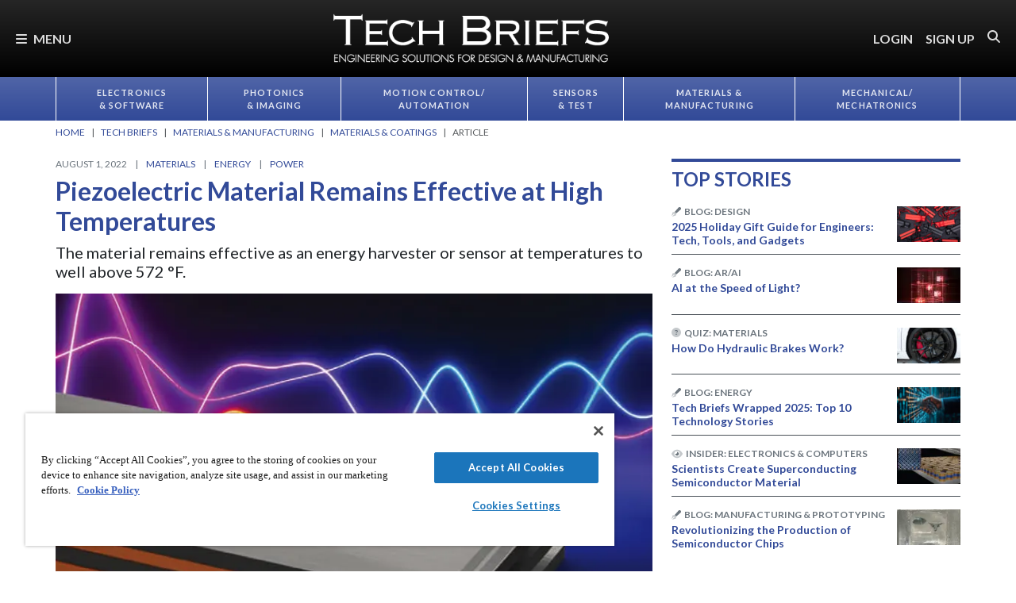

--- FILE ---
content_type: text/html; charset=utf-8
request_url: https://www.techbriefs.com/component/content/article/46281-piezoelectric-material-remains-effective-at-high-temperatures
body_size: 41456
content:
<!DOCTYPE html>
<html lang="en">
<head>
<meta name="viewport" content="width=device-width, initial-scale=1, shrink-to-fit=no"> <script src="https://cdn-ukwest.onetrust.com/scripttemplates/otSDKStub.js" data-document-language="true"
type="text/javascript" charset="UTF-8" data-domain-script="3d8066e6-8b9d-44df-bdfe-fa197dd1cf73"
tb-donotmove></script> <script type="text/javascript" tb-donotmove> function OptanonWrapper() {
}
</script> <link rel="shortcut icon" href="https://static.techbriefs.com/templates/tb_cmo_2017/icons/favicon.ico" type="image/x-icon" /> <link rel="apple-touch-icon" sizes="76x76" href="/templates/tb_cmo_2017/icons/apple-touch-icon.png"> <link rel="icon" type="image/png" sizes="32x32" href="https://static.techbriefs.com/templates/tb_cmo_2017/icons/favicon-32x32.png"> <link rel="icon" type="image/png" sizes="16x16" href="https://static.techbriefs.com/templates/tb_cmo_2017/icons/favicon-16x16.png"> <link rel="manifest" href="/templates/tb_cmo_2017/icons/site.webmanifest"> <link rel="mask-icon" href="/templates/tb_cmo_2017/icons/safari-pinned-tab.svg" color="#324a98"> <meta name="msapplication-config" content="/templates/tb_cmo_2017/icons/browserconfig.xml" /> <meta name="msapplication-TileColor" content="#2b5797"> <meta name="theme-color" content="#ffffff"> <link rel="preconnect" href="https://cdnjs.cloudflare.com/"> <link rel="preconnect" href="https://fonts.gstatic.com/"> <link rel="preconnect" href="https://fonts.googleapis.com/"> <link rel="preconnect" href="https://res.cloudinary.com/"> <link rel="preconnect" href="https://kit.fontawesome.com/"> <link rel="preconnect" href="https://kit-pro.fontawesome.com/"> <link rel="preconnect" href="https://www.googletagmanager.com/"> <link rel="preconnect" href="https://www.googletagservices.com/"> <link rel="preconnect" href="https://cdn.shareaholic.net"> <link rel="preconnect" href="https://olytics.omeda.com"> <link rel="preconnect" href="https://securepubads.g.doubleclick.net/"> <link rel="preconnect" href="https://px.ads.linkedin.com"> <link rel="preconnect" href="https://snap.licdn.com"> <link rel="preconnect" href="https://cdn-ukwest.onetrust.com"> <link rel="preload" as="style" href="/templates/tb_cmo_2017/css/template.min.css?t=1760698562" integrity="sha512-DyY+Oy0RvvNZZHahaH8PURlerGWW/iOc3o7bw65cWeCYwDhqY2hfZ5KyIfi+SrjK+wjQk3EDDuREftoyYysinw==" crossorigin="anonymous"
referrerpolicy="no-referrer"/> <link rel="preload" as="script" href="https://cdnjs.cloudflare.com/ajax/libs/cloudinary-core/2.14.0/cloudinary-core-shrinkwrap.min.js" integrity="sha512-4qLBvQYW1qRyAYXGJq3gH49DscJ2MNbjya/izr+j9ftj90Z8UrILmXgBtqtJF7KqlanIO+KtuzBEGb+6Ibnhpw==" crossorigin="anonymous"
referrerpolicy="no-referrer"/> <link rel="preload" as="script" href="https://kit.fontawesome.com/e04325f501.js" crossorigin="anonymous"
referrerpolicy="no-referrer"/> <link rel="preload" as="script" href="https://cdnjs.cloudflare.com/ajax/libs/masonry/4.2.2/masonry.pkgd.min.js" integrity="sha512-JRlcvSZAXT8+5SQQAvklXGJuxXTouyq8oIMaYERZQasB8SBDHZaUbeASsJWpk0UUrf89DP3/aefPPrlMR1h1yQ==" crossorigin="anonymous"
referrerpolicy="no-referrer"/> <link rel="preload" as="script" href="https://cdnjs.cloudflare.com/ajax/libs/lazysizes/5.3.2/lazysizes.min.js" integrity="sha512-q583ppKrCRc7N5O0n2nzUiJ+suUv7Et1JGels4bXOaMFQcamPk9HjdUknZuuFjBNs7tsMuadge5k9RzdmO+1GQ==" crossorigin="anonymous"
referrerpolicy="no-referrer"/> <link rel="preload" as="script" href="https://cdnjs.cloudflare.com/ajax/libs/lazysizes/5.3.2/plugins/print/ls.print.min.js" integrity="sha512-tY3D/iSWSdQE2NSLW/mRWQd/bvHAGjyCLRwSd23sqNbbgVnUaah2t+ZpX7hdBOskZ7PqYvwe4E+qxNARGojJGQ==" crossorigin="anonymous"
referrerpolicy="no-referrer"/> <link rel="preload" as="script" href="https://cdnjs.cloudflare.com/ajax/libs/jquery/3.7.1/jquery.min.js" integrity="sha512-v2CJ7UaYy4JwqLDIrZUI/4hqeoQieOmAZNXBeQyjo21dadnwR+8ZaIJVT8EE2iyI61OV8e6M8PP2/4hpQINQ/g==" crossorigin="anonymous"
referrerpolicy="no-referrer"/> <link rel="preload" as="script" href="https://cdnjs.cloudflare.com/ajax/libs/bootstrap/5.3.8/js/bootstrap.bundle.min.js" integrity="sha512-HvOjJrdwNpDbkGJIG2ZNqDlVqMo77qbs4Me4cah0HoDrfhrbA+8SBlZn1KrvAQw7cILLPFJvdwIgphzQmMm+Pw==" crossorigin="anonymous"
referrerpolicy="no-referrer"/> <link rel="preload" as="script" href="https://cdnjs.cloudflare.com/ajax/libs/limonte-sweetalert2/11.23.0/sweetalert2.all.min.js" integrity="sha512-J+4Nt/+nieSNJjQGCPb8jKf5/wv31QiQM10bOotEHUKc9tB1Pn0gXQS6XXPtDoQhHHao5poTnSByMInzafUqzA==" crossorigin="anonymous"
referrerpolicy="no-referrer"/> <link rel="preload" as="style" href="https://cdnjs.cloudflare.com/ajax/libs/bootstrap-select/1.14.0-beta3/css/bootstrap-select.min.css" integrity="sha512-g2SduJKxa4Lbn3GW+Q7rNz+pKP9AWMR++Ta8fgwsZRCUsawjPvF/BxSMkGS61VsR9yinGoEgrHPGPn2mrj8+4w==" crossorigin="anonymous"
referrerpolicy="no-referrer"/> <link rel="preload" as="script" href="https://cdnjs.cloudflare.com/ajax/libs/bootstrap-select/1.14.0-beta3/js/bootstrap-select.min.js" integrity="sha512-yrOmjPdp8qH8hgLfWpSFhC/+R9Cj9USL8uJxYIveJZGAiedxyIxwNw4RsLDlcjNlIRR4kkHaDHSmNHAkxFTmgg==" crossorigin="anonymous"
referrerpolicy="no-referrer"/> <meta charset="utf-8"> <meta name="pubdate" content="20220801"> <meta name="keywords" content="Materials,Energy,Energy Storage,Solar Power,Energy Harvesting,Energy Efficiency,Power,Electrification,"> <meta name="navtag" content="Briefs"> <meta name="robots" content="index, follow"> <meta name="author" content="SAE Media Group"> <meta value="twitter:site" content="@TechBriefsMag"> <meta property="og:description" content="Researchers integrated the material into a version of a piezoelectric energy harvester technology called a bimorph that enables the device to act as a sensor, an energy harvester, or an actuator."> <meta property="og:image" content="http://res.cloudinary.com/tbmg/ar_16:9,c_thumb,g_auto:subject,f_auto,q_auto/c_limit,w_400/v1659440471/sites/tb/econa-16x9/46281/800/tb-0822-p30_fig2.jpeg"> <meta property="og:image:secure_url" content="https://res.cloudinary.com/tbmg/ar_16:9,c_thumb,g_auto:subject,f_auto,q_auto/c_limit,w_400/v1659440471/sites/tb/econa-16x9/46281/800/tb-0822-p30_fig2.jpeg"> <meta property="og:url" content="https://www.techbriefs.com/component/content/article/46281-piezoelectric-material-remains-effective-at-high-temperatures"> <meta property="og:title" content="Piezoelectric Material Remains Effective at High Temperatures"> <meta property="og:type" content="article"> <meta property="og:locale" content="en_US"> <meta property="og:updated_time" content="2022-08-05 16:33:36"> <meta property="article:modified_time" content="2022-08-05 16:33:36"> <meta property="article:publisher" content="SAE Media Group"> <meta name="description" content="Researchers integrated the material into a version of a piezoelectric energy harvester technology called a bimorph that enables the device to act as a sensor, an energy harvester, or an actuator."> <title>Piezoelectric Material Remains Effective at High Temperatures - Tech Briefs</title> <link href="https://www.techbriefs.com/component/content/article/46281-piezoelectric-material-remains-effective-at-high-temperatures" rel="canonical"> <style>
/*! inlined from /media/plg_content_ntb_tagsbot/css/template.min.css by ntb_minifier */
.ntb_tagsbot .taglist {
font-style: italic;
margin-top: 10px
}
.ntb_tagsbot .tagmenus {
background: #FFE;
border: 1px dashed #DDD;
padding: 10px;
margin-bottom: 10px
}
.ntb_tagsbot .clusterlist {
font-style: italic;
margin-bottom: 10px;
}
.ntb_cluster_div {
display: none;
}
.tagmenus div:first-of-type {
font-style: italic;
margin-bottom: 10px;
}
/* end /media/plg_content_ntb_tagsbot/css/template.min.css */
</style>
<link href="/plugins/content/jw_disqus/jw_disqus/tmpl/css/template.min.css?v=3.7.0" rel="stylesheet"> <style>/**
* Critical CSS created by criticalcss.com
* file: /css/critical/article-default.css'
* createdAt : 2025-10-17T10:58:10.000Z
* resultStatus : GOOD
* originalSize : 340212
* size : 0
* validationStatus : GOOD
*/
@charset "UTF-8";#startOfPage{visibility:hidden}@font-face{font-family:Lato;font-style:normal;font-weight:400;font-display:swap;src:url(https://fonts.gstatic.com/s/lato/v25/S6uyw4BMUTPHjx4wWw.ttf) format('truetype')}@font-face{font-family:Lato;font-style:normal;font-weight:700;font-display:swap;src:url(https://fonts.gstatic.com/s/lato/v25/S6u9w4BMUTPHh6UVSwiPHA.ttf) format('truetype')}:root{--bs-blue:#0d6efd;--bs-indigo:#6610f2;--bs-purple:#6f42c1;--bs-pink:#d63384;--bs-red:#dc3545;--bs-orange:#fd7e14;--bs-yellow:#ffc107;--bs-green:#198754;--bs-teal:#20c997;--bs-cyan:#0dcaf0;--bs-black:#000;--bs-white:#fff;--bs-gray:#6c757d;--bs-gray-dark:#343a40;--bs-gray-100:#f8f9fa;--bs-gray-200:#e9ecef;--bs-gray-300:#dee2e6;--bs-gray-400:#ced4da;--bs-gray-500:#adb5bd;--bs-gray-600:#6c757d;--bs-gray-700:#495057;--bs-gray-800:#343a40;--bs-gray-900:#212529;--bs-primary:#324a98;--bs-secondary:#6c757d;--bs-success:#198754;--bs-info:#0dcaf0;--bs-warning:#ffc107;--bs-danger:#e60000;--bs-light:#f8f9fa;--bs-dark:#212529;--bs-inverse:#000;--bs-navbar:#324a98;--bs-navitem:#fff;--bs-lightgray:#e9ecef;--bs-color-indigo:#6610f2;--bs-color-cyan:#0dcaf0;--bs-color-blue:#0d6efd;--bs-color-orange:#fd7e14;--bs-color-red:#dc3545;--bs-color-yellow:#ffc107;--bs-color-teal:#20c997;--bs-color-green:#198754;--bs-color-pink:#d63384;--bs-color-black:#000;--bs-color-white:#fff;--bs-color-gray:#6c757d;--bs-color-gray-dark:#343a40;--bs-primary-rgb:50,74,152;--bs-secondary-rgb:108,117,125;--bs-success-rgb:25,135,84;--bs-info-rgb:13,202,240;--bs-warning-rgb:255,193,7;--bs-danger-rgb:230,0,0;--bs-light-rgb:248,249,250;--bs-dark-rgb:33,37,41;--bs-inverse-rgb:0,0,0;--bs-navbar-rgb:50,74,152;--bs-navitem-rgb:255,255,255;--bs-lightgray-rgb:233,236,239;--bs-color-indigo-rgb:102,16,242;--bs-color-cyan-rgb:13,202,240;--bs-color-blue-rgb:13,110,253;--bs-color-orange-rgb:253,126,20;--bs-color-red-rgb:220,53,69;--bs-color-yellow-rgb:255,193,7;--bs-color-teal-rgb:32,201,151;--bs-color-green-rgb:25,135,84;--bs-color-pink-rgb:214,51,132;--bs-color-black-rgb:0,0,0;--bs-color-white-rgb:255,255,255;--bs-color-gray-rgb:108,117,125;--bs-color-gray-dark-rgb:52,58,64;--bs-primary-text-emphasis:rgb(20, 29.6, 60.8);--bs-secondary-text-emphasis:rgb(43.2, 46.8, 50);--bs-success-text-emphasis:rgb(10, 54, 33.6);--bs-info-text-emphasis:rgb(5.2, 80.8, 96);--bs-warning-text-emphasis:rgb(102, 77.2, 2.8);--bs-danger-text-emphasis:#5c0000;--bs-light-text-emphasis:#495057;--bs-dark-text-emphasis:#495057;--bs-inverse-text-emphasis:black;--bs-navbar-text-emphasis:rgb(20, 29.6, 60.8);--bs-navitem-text-emphasis:#666666;--bs-lightgray-text-emphasis:rgb(93.2, 94.4, 95.6);--bs-color-indigo-text-emphasis:rgb(40.8, 6.4, 96.8);--bs-color-cyan-text-emphasis:rgb(5.2, 80.8, 96);--bs-color-blue-text-emphasis:rgb(5.2, 44, 101.2);--bs-color-orange-text-emphasis:rgb(101.2, 50.4, 8);--bs-color-red-text-emphasis:rgb(88, 21.2, 27.6);--bs-color-yellow-text-emphasis:rgb(102, 77.2, 2.8);--bs-color-teal-text-emphasis:rgb(12.8, 80.4, 60.4);--bs-color-green-text-emphasis:rgb(10, 54, 33.6);--bs-color-pink-text-emphasis:rgb(85.6, 20.4, 52.8);--bs-color-black-text-emphasis:black;--bs-color-white-text-emphasis:#666666;--bs-color-gray-text-emphasis:rgb(43.2, 46.8, 50);--bs-color-gray-dark-text-emphasis:rgb(20.8, 23.2, 25.6);--bs-primary-bg-subtle:rgb(214, 218.8, 234.4);--bs-secondary-bg-subtle:rgb(225.6, 227.4, 229);--bs-success-bg-subtle:rgb(209, 231, 220.8);--bs-info-bg-subtle:rgb(206.6, 244.4, 252);--bs-warning-bg-subtle:rgb(255, 242.6, 205.4);--bs-danger-bg-subtle:#facccc;--bs-light-bg-subtle:rgb(251.5, 252, 252.5);--bs-dark-bg-subtle:#ced4da;--bs-inverse-bg-subtle:#cccccc;--bs-navbar-bg-subtle:rgb(214, 218.8, 234.4);--bs-navitem-bg-subtle:white;--bs-lightgray-bg-subtle:rgb(250.6, 251.2, 251.8);--bs-color-indigo-bg-subtle:rgb(224.4, 207.2, 252.4);--bs-color-cyan-bg-subtle:rgb(206.6, 244.4, 252);--bs-color-blue-bg-subtle:rgb(206.6, 226, 254.6);--bs-color-orange-bg-subtle:rgb(254.6, 229.2, 208);--bs-color-red-bg-subtle:rgb(248, 214.6, 217.8);--bs-color-yellow-bg-subtle:rgb(255, 242.6, 205.4);--bs-color-teal-bg-subtle:rgb(210.4, 244.2, 234.2);--bs-color-green-bg-subtle:rgb(209, 231, 220.8);--bs-color-pink-bg-subtle:rgb(246.8, 214.2, 230.4);--bs-color-black-bg-subtle:#cccccc;--bs-color-white-bg-subtle:white;--bs-color-gray-bg-subtle:rgb(225.6, 227.4, 229);--bs-color-gray-dark-bg-subtle:rgb(214.4, 215.6, 216.8);--bs-primary-border-subtle:rgb(173, 182.6, 213.8);--bs-secondary-border-subtle:rgb(196.2, 199.8, 203);--bs-success-border-subtle:rgb(163, 207, 186.6);--bs-info-border-subtle:rgb(158.2, 233.8, 249);--bs-warning-border-subtle:rgb(255, 230.2, 155.8);--bs-danger-border-subtle:#f59999;--bs-light-border-subtle:#e9ecef;--bs-dark-border-subtle:#adb5bd;--bs-inverse-border-subtle:#999999;--bs-navbar-border-subtle:rgb(173, 182.6, 213.8);--bs-navitem-border-subtle:white;--bs-lightgray-border-subtle:rgb(246.2, 247.4, 248.6);--bs-color-indigo-border-subtle:rgb(193.8, 159.4, 249.8);--bs-color-cyan-border-subtle:rgb(158.2, 233.8, 249);--bs-color-blue-border-subtle:rgb(158.2, 197, 254.2);--bs-color-orange-border-subtle:rgb(254.2, 203.4, 161);--bs-color-red-border-subtle:rgb(241, 174.2, 180.6);--bs-color-yellow-border-subtle:rgb(255, 230.2, 155.8);--bs-color-teal-border-subtle:rgb(165.8, 233.4, 213.4);--bs-color-green-border-subtle:rgb(163, 207, 186.6);--bs-color-pink-border-subtle:rgb(238.6, 173.4, 205.8);--bs-color-black-border-subtle:#999999;--bs-color-white-border-subtle:white;--bs-color-gray-border-subtle:rgb(196.2, 199.8, 203);--bs-color-gray-dark-border-subtle:rgb(173.8, 176.2, 178.6);--bs-white-rgb:255,255,255;--bs-black-rgb:0,0,0;--bs-font-sans-serif:"Lato",sans-serif;--bs-font-monospace:SFMono-Regular,Menlo,Monaco,Consolas,"Liberation Mono","Courier New",monospace;--bs-gradient:linear-gradient(180deg, rgba(255, 255, 255, 0.15), rgba(255, 255, 255, 0));--bs-body-font-family:"Lucida Bright",Lucidabright,"Lucida Serif",Lucida,Palatino,"Times New Roman",Times,serif;--bs-body-font-size:1rem;--bs-body-font-weight:400;--bs-body-line-height:1.5;--bs-body-color:#212529;--bs-body-color-rgb:33,37,41;--bs-body-bg:#fff;--bs-body-bg-rgb:255,255,255;--bs-emphasis-color:#000;--bs-emphasis-color-rgb:0,0,0;--bs-secondary-color:rgba(33, 37, 41, 0.75);--bs-secondary-color-rgb:33,37,41;--bs-secondary-bg:#e9ecef;--bs-secondary-bg-rgb:233,236,239;--bs-tertiary-color:rgba(33, 37, 41, 0.5);--bs-tertiary-color-rgb:33,37,41;--bs-tertiary-bg:#f8f9fa;--bs-tertiary-bg-rgb:248,249,250;--bs-heading-color:#324a98;--bs-link-color:#324a98;--bs-link-color-rgb:50,74,152;--bs-link-decoration:none;--bs-link-hover-color:rgb(40, 59.2, 121.6);--bs-link-hover-color-rgb:40,59,122;--bs-link-hover-decoration:underline;--bs-code-color:#d63384;--bs-highlight-color:#212529;--bs-highlight-bg:rgb(255, 242.6, 205.4);--bs-border-width:1px;--bs-border-style:solid;--bs-border-color:#ced4da;--bs-border-color-translucent:rgba(0, 0, 0, 0.175);--bs-border-radius:0.375rem;--bs-border-radius-sm:0.25rem;--bs-border-radius-lg:0.5rem;--bs-border-radius-xl:1rem;--bs-border-radius-xxl:2rem;--bs-border-radius-2xl:var(--bs-border-radius-xxl);--bs-border-radius-pill:50rem;--bs-box-shadow:0 0.5rem 1rem rgba(0, 0, 0, 0.15);--bs-box-shadow-sm:0 0.125rem 0.25rem rgba(0, 0, 0, 0.075);--bs-box-shadow-lg:0 1rem 3rem rgba(0, 0, 0, 0.175);--bs-box-shadow-inset:inset 0 1px 2px rgba(0, 0, 0, 0.075);--bs-focus-ring-width:0.25rem;--bs-focus-ring-opacity:0.25;--bs-focus-ring-color:rgba(50, 74, 152, 0.25);--bs-form-valid-color:#198754;--bs-form-valid-border-color:#198754;--bs-form-invalid-color:#e60000;--bs-form-invalid-border-color:#e60000;--bs-breakpoint-xs:0;--bs-breakpoint-sm:576px;--bs-breakpoint-md:768px;--bs-breakpoint-lg:992px;--bs-breakpoint-xl:1200px;--bs-breakpoint-xxl:1400px}*,::after,::before{box-sizing:border-box}@media (prefers-reduced-motion:no-preference){:root{scroll-behavior:smooth}}body{margin:0;font-family:var(--bs-body-font-family);font-size:var(--bs-body-font-size);font-weight:var(--bs-body-font-weight);line-height:var(--bs-body-line-height);color:var(--bs-body-color);text-align:var(--bs-body-text-align);background-color:var(--bs-body-bg);-webkit-text-size-adjust:100%;padding-top:150px}hr{margin:1rem 0;color:inherit;border:0;border-top:var(--bs-border-width) solid #6c757d;opacity:.25}h1,h2,h4,h5,h6{margin-top:0;margin-bottom:.5rem;font-family:Lato,sans-serif;font-weight:700;line-height:1.2;color:var(--bs-heading-color)}h1,h2{font-size:calc(1.325rem + .9vw)}@media (min-width:1200px){h1,h2{font-size:2rem}}h4{font-size:calc(1.275rem + .3vw)}@media (min-width:1200px){h4{font-size:1.5rem}}h5{font-size:1.25rem}h6{font-size:1rem}p{margin-top:0}ol,ul{padding-left:2rem;margin-top:0}ol,p,ul{margin-bottom:1rem}figure{margin:0 0 1rem}a{color:rgba(var(--bs-link-color-rgb),var(--bs-link-opacity,1));text-decoration:none}a:not([href]):not([class]){color:inherit;text-decoration:none}img{vertical-align:middle;max-width:100%;height:auto}label{display:inline-block}button{border-radius:0;text-transform:none;margin:0;font-size:inherit;line-height:inherit}input{margin:0;font-family:inherit;font-size:inherit;line-height:inherit}[type=button],[type=submit],button{-webkit-appearance:button}::-moz-focus-inner{padding:0;border-style:none}::-webkit-datetime-edit-day-field,::-webkit-datetime-edit-fields-wrapper,::-webkit-datetime-edit-hour-field,::-webkit-datetime-edit-minute,::-webkit-datetime-edit-month-field,::-webkit-datetime-edit-text,::-webkit-datetime-edit-year-field{padding:0}::-webkit-inner-spin-button{height:auto}::-webkit-search-decoration{-webkit-appearance:none}::-webkit-color-swatch-wrapper{padding:0}::file-selector-button{font:inherit;-webkit-appearance:button}iframe{border:0}.container,.container-fluid{--bs-gutter-x:1.5rem;--bs-gutter-y:0;width:100%;padding-right:calc(var(--bs-gutter-x)*.5);padding-left:calc(var(--bs-gutter-x)*.5);margin-right:auto;margin-left:auto}@media (min-width:576px){.container{max-width:540px}}@media (min-width:768px){.container{max-width:720px}}@media (min-width:992px){.container{max-width:960px}}@media (min-width:1200px){.container{max-width:1140px}}@media (min-width:1400px){.container{max-width:1320px}}.row{--bs-gutter-x:1.5rem;--bs-gutter-y:0;display:flex;flex-wrap:wrap;margin-top:calc(-1*var(--bs-gutter-y));margin-right:calc(-.5*var(--bs-gutter-x));margin-left:calc(-.5*var(--bs-gutter-x))}.row>*{flex-shrink:0;width:100%;max-width:100%;padding-right:calc(var(--bs-gutter-x)*.5);padding-left:calc(var(--bs-gutter-x)*.5);margin-top:var(--bs-gutter-y)}.col{flex:1 0 0}.row-cols-1>*{flex:0 0 auto;width:100%}.col-2,.col-3{flex:0 0 auto;width:16.66666667%}.col-3{width:25%}.col-8,.col-9{flex:0 0 auto;width:66.66666667%}.col-9{width:75%}.col-10{flex:0 0 auto;width:83.33333333%}.col-12{flex:0 0 auto;width:100%}.g-0{--bs-gutter-x:0;--bs-gutter-y:0}.g-1{--bs-gutter-x:0.25rem;--bs-gutter-y:0.25rem}@media (min-width:768px){.col-md-1{flex:0 0 auto;width:8.33333333%}.col-md-5{flex:0 0 auto;width:41.66666667%}.col-md-7{flex:0 0 auto;width:58.33333333%}.col-md-11{flex:0 0 auto;width:91.66666667%}}@media (min-width:992px){.row-cols-lg-2>*{flex:0 0 auto;width:50%}.col-lg-4{flex:0 0 auto;width:33.33333333%}.col-lg-8{flex:0 0 auto;width:66.66666667%}}.form-control{display:block;width:100%;padding:.375rem .75rem;font-size:1rem;font-weight:400;line-height:1.5;color:var(--bs-body-color);-webkit-appearance:none;-moz-appearance:none;appearance:none;background-color:var(--bs-body-bg);background-clip:padding-box;border:var(--bs-border-width) solid var(--bs-border-color);border-radius:var(--bs-border-radius);box-shadow:var(--bs-box-shadow-inset)}.form-control::-webkit-date-and-time-value{min-width:85px;height:1.5em;margin:0}.form-control::-webkit-datetime-edit{display:block;padding:0}.form-control::-moz-placeholder{color:var(--bs-secondary-color);opacity:1}.form-floating{position:relative}.form-floating>.form-control{height:calc(3.5rem + calc(var(--bs-border-width)*2));min-height:calc(3.5rem + calc(var(--bs-border-width)*2));line-height:1.25;padding:1rem .75rem}.form-floating>label{position:absolute;top:0;left:0;z-index:2;max-width:100%;height:100%;padding:1rem .75rem;overflow:hidden;color:rgba(var(--bs-body-color-rgb),.65);text-align:start;text-overflow:ellipsis;white-space:nowrap;border:var(--bs-border-width) solid transparent;transform-origin:0 0}.form-floating>.form-control::-moz-placeholder{color:transparent}.form-floating>.form-control:-webkit-autofill{padding-top:1.625rem;padding-bottom:.625rem}.form-floating>.form-control:-webkit-autofill~label{transform:scale(.85) translateY(-.5rem) translateX(.15rem)}.input-group{position:relative;display:flex;flex-wrap:wrap;align-items:stretch;width:100%}.input-group>.form-floating{position:relative;flex:1 1 auto;width:1%;min-width:0}.input-group .btn{position:relative;z-index:2}.input-group:not(.has-validation)>.form-floating:not(:last-child)>.form-control{border-top-right-radius:0;border-bottom-right-radius:0}.input-group>:not(:first-child):not(.dropdown-menu):not(.valid-tooltip):not(.valid-feedback):not(.invalid-tooltip):not(.invalid-feedback){margin-left:calc(-1*var(--bs-border-width));border-top-left-radius:0;border-bottom-left-radius:0}.btn{color:var(--bs-btn-color);background-color:var(--bs-btn-bg);--bs-btn-padding-x:0.75rem;--bs-btn-padding-y:0.375rem;--bs-btn-font-size:1rem;--bs-btn-font-weight:400;--bs-btn-line-height:1.5;--bs-btn-color:var(--bs-body-color);--bs-btn-bg:transparent;--bs-btn-border-width:var(--bs-border-width);--bs-btn-border-color:transparent;--bs-btn-border-radius:var(--bs-border-radius);--bs-btn-hover-border-color:transparent;--bs-btn-box-shadow:inset 0 1px 0 rgba(255, 255, 255, 0.15),0 1px 1px rgba(0, 0, 0, 0.075);--bs-btn-disabled-opacity:0.65;--bs-btn-focus-box-shadow:0 0 0 0.25rem rgba(var(--bs-btn-focus-shadow-rgb), .5);display:inline-block;padding:var(--bs-btn-padding-y) var(--bs-btn-padding-x);font-family:var(--bs-btn-font-family);font-size:var(--bs-btn-font-size);font-weight:var(--bs-btn-font-weight);line-height:var(--bs-btn-line-height);text-align:center;vertical-align:middle;border:var(--bs-btn-border-width) solid var(--bs-btn-border-color);border-radius:var(--bs-btn-border-radius);background-image:var(--bs-gradient);box-shadow:var(--bs-btn-box-shadow)}.btn-primary{--bs-btn-bg:#324a98;--bs-btn-border-color:#324a98;--bs-btn-hover-bg:rgb(42.5, 62.9, 129.2);--bs-btn-hover-border-color:rgb(40, 59.2, 121.6);--bs-btn-focus-shadow-rgb:81,101,167;--bs-btn-active-bg:rgb(40, 59.2, 121.6);--bs-btn-active-border-color:rgb(37.5, 55.5, 114);--bs-btn-disabled-bg:#324a98;--bs-btn-disabled-border-color:#324a98}.btn-primary,.btn-secondary{--bs-btn-color:#fff;--bs-btn-hover-color:#fff;--bs-btn-active-color:#fff;--bs-btn-active-shadow:inset 0 3px 5px rgba(0, 0, 0, 0.125);--bs-btn-disabled-color:#fff}.btn-secondary{--bs-btn-bg:#6c757d;--bs-btn-border-color:#6c757d;--bs-btn-hover-bg:rgb(91.8, 99.45, 106.25);--bs-btn-hover-border-color:rgb(86.4, 93.6, 100);--bs-btn-focus-shadow-rgb:130,138,145;--bs-btn-active-bg:rgb(86.4, 93.6, 100);--bs-btn-active-border-color:rgb(81, 87.75, 93.75);--bs-btn-disabled-bg:#6c757d;--bs-btn-disabled-border-color:#6c757d}.btn-link{--bs-btn-font-weight:400;--bs-btn-color:var(--bs-link-color);--bs-btn-bg:transparent;--bs-btn-border-color:transparent;--bs-btn-hover-color:var(--bs-link-hover-color);--bs-btn-hover-border-color:transparent;--bs-btn-active-color:var(--bs-link-hover-color);--bs-btn-active-border-color:transparent;--bs-btn-disabled-color:#6c757d;--bs-btn-disabled-border-color:transparent;--bs-btn-box-shadow:0 0 0 #000;--bs-btn-focus-shadow-rgb:81,101,167;text-decoration:none;background-image:none}.btn-sm{--bs-btn-padding-y:0.25rem;--bs-btn-padding-x:0.5rem;--bs-btn-font-size:0.875rem;--bs-btn-border-radius:var(--bs-border-radius-sm)}.fade:not(.show){opacity:0}.collapse:not(.show){display:none}.nav{--bs-nav-link-padding-x:0.7rem;--bs-nav-link-padding-y:0.7rem;--bs-nav-link-color:var(--bs-link-color);--bs-nav-link-hover-color:var(--bs-link-hover-color);--bs-nav-link-disabled-color:var(--bs-secondary-color);display:flex;flex-wrap:wrap;padding-left:0;margin-bottom:0;list-style:none}.nav-link{display:block;padding:var(--bs-nav-link-padding-y) var(--bs-nav-link-padding-x);font-size:var(--bs-nav-link-font-size);font-weight:var(--bs-nav-link-font-weight);color:var(--bs-nav-link-color);background:0 0;border:0}.nav-fill .nav-item{flex:1 1 auto;text-align:center}.nav-fill .nav-item .nav-link{width:100%}.navbar{--bs-navbar-padding-x:0;--bs-navbar-padding-y:0.5rem;--bs-navbar-color:rgba(var(--bs-emphasis-color-rgb), 0.65);--bs-navbar-hover-color:rgba(var(--bs-emphasis-color-rgb), 0.8);--bs-navbar-disabled-color:rgba(var(--bs-emphasis-color-rgb), 0.3);--bs-navbar-active-color:rgba(var(--bs-emphasis-color-rgb), 1);--bs-navbar-brand-padding-y:0.5125rem;--bs-navbar-brand-margin-end:1rem;--bs-navbar-brand-font-size:1.25rem;--bs-navbar-brand-color:rgba(var(--bs-emphasis-color-rgb), 1);--bs-navbar-brand-hover-color:rgba(var(--bs-emphasis-color-rgb), 1);--bs-navbar-nav-link-padding-x:0.5rem;--bs-navbar-toggler-padding-y:0.25rem;--bs-navbar-toggler-padding-x:0.75rem;--bs-navbar-toggler-font-size:1.25rem;--bs-navbar-toggler-icon-bg:url("data:image/svg+xml,%3csvg xmlns='http://www.w3.org/2000/svg' viewBox='0 0 30 30'%3e%3cpath stroke='rgba%2833, 37, 41, 0.75%29' stroke-linecap='round' stroke-miterlimit='10' stroke-width='2' d='M4 7h22M4 15h22M4 23h22'/%3e%3c/svg%3e");--bs-navbar-toggler-border-color:rgba(var(--bs-emphasis-color-rgb), 0.15);--bs-navbar-toggler-border-radius:var(--bs-border-radius);--bs-navbar-toggler-focus-width:0.25rem;position:relative;display:flex;flex-wrap:wrap;align-items:center;justify-content:space-between;padding:var(--bs-navbar-padding-y) var(--bs-navbar-padding-x);background-image:var(--bs-gradient)}.navbar>.container,.navbar>.container-fluid{display:flex;flex-wrap:inherit;align-items:center;justify-content:space-between}.navbar-brand{padding-top:var(--bs-navbar-brand-padding-y);padding-bottom:var(--bs-navbar-brand-padding-y);margin-right:var(--bs-navbar-brand-margin-end);font-size:var(--bs-navbar-brand-font-size);color:var(--bs-navbar-brand-color);white-space:nowrap}.navbar-nav{--bs-nav-link-padding-x:0;--bs-nav-link-padding-y:0.7rem;--bs-nav-link-color:var(--bs-navbar-color);--bs-nav-link-hover-color:var(--bs-navbar-hover-color);--bs-nav-link-disabled-color:var(--bs-navbar-disabled-color);display:flex;flex-direction:column;padding-left:0;margin-bottom:0;list-style:none}.navbar-collapse{flex-grow:1;flex-basis:100%;align-items:center}.navbar-toggler{padding:var(--bs-navbar-toggler-padding-y) var(--bs-navbar-toggler-padding-x);font-size:var(--bs-navbar-toggler-font-size);line-height:1;color:var(--bs-navbar-color);background-color:transparent;border:var(--bs-border-width) solid var(--bs-navbar-toggler-border-color);border-radius:var(--bs-navbar-toggler-border-radius)}@media (min-width:576px){.navbar-expand-sm{flex-wrap:nowrap;justify-content:flex-start}.navbar-expand-sm .navbar-nav{flex-direction:row}.navbar-expand-sm .navbar-nav .nav-link{padding-right:var(--bs-navbar-nav-link-padding-x);padding-left:var(--bs-navbar-nav-link-padding-x)}.navbar-expand-sm .navbar-collapse{display:flex!important;flex-basis:auto}.navbar-expand-sm .navbar-toggler{display:none}}body:before{display:none}.navbar-dark{--bs-navbar-color:rgba(255, 255, 255, 0.85);--bs-navbar-hover-color:rgba(255, 255, 255, 0.5);--bs-navbar-disabled-color:rgba(255, 255, 255, 0.25);--bs-navbar-active-color:#fff;--bs-navbar-brand-color:#fff;--bs-navbar-brand-hover-color:#fff;--bs-navbar-toggler-border-color:transparent;--bs-navbar-toggler-icon-bg:none}.card{--bs-card-spacer-y:1rem;--bs-card-spacer-x:1rem;--bs-card-title-spacer-y:0.5rem;--bs-card-border-width:var(--bs-border-width);--bs-card-border-color:var(--bs-border-color-translucent);--bs-card-border-radius:var(--bs-border-radius);--bs-card-inner-border-radius:calc(var(--bs-border-radius) - (var(--bs-border-width)));--bs-card-cap-padding-y:0.5rem;--bs-card-cap-padding-x:1rem;--bs-card-cap-bg:rgba(var(--bs-body-color-rgb), 0.03);--bs-card-bg:#f8f9fa;--bs-card-img-overlay-padding:1rem;--bs-card-group-margin:0.75rem;position:relative;display:flex;flex-direction:column;min-width:0;height:var(--bs-card-height);color:var(--bs-body-color);word-wrap:break-word;background-color:var(--bs-card-bg);background-clip:border-box;border:var(--bs-card-border-width) solid var(--bs-card-border-color);border-radius:var(--bs-card-border-radius);box-shadow:var(--bs-card-box-shadow)}.card-body{flex:1 1 auto;padding:var(--bs-card-spacer-y) var(--bs-card-spacer-x);color:var(--bs-card-color)}.breadcrumb{display:flex;list-style:none;--bs-breadcrumb-padding-x:0;--bs-breadcrumb-padding-y:0.5rem;--bs-breadcrumb-margin-bottom:0;--bs-breadcrumb-font-size:0.75rem;--bs-breadcrumb-bg:transparent;--bs-breadcrumb-divider-color:var(--bs-secondary-color);--bs-breadcrumb-item-padding-x:0.5rem;--bs-breadcrumb-item-active-color:var(--bs-secondary-color);flex-wrap:wrap;padding:var(--bs-breadcrumb-padding-y) var(--bs-breadcrumb-padding-x);margin-bottom:var(--bs-breadcrumb-margin-bottom);font-size:var(--bs-breadcrumb-font-size);background-color:var(--bs-breadcrumb-bg);border-radius:var(--bs-breadcrumb-border-radius)}.breadcrumb-item+.breadcrumb-item{padding-left:var(--bs-breadcrumb-item-padding-x)}.breadcrumb-item+.breadcrumb-item::before{float:left;padding-right:var(--bs-breadcrumb-item-padding-x);color:var(--bs-breadcrumb-divider-color);content:var(--bs-breadcrumb-divider, "|")}.breadcrumb-item.active{color:var(--bs-breadcrumb-item-active-color)}.alert{--bs-alert-bg:transparent;--bs-alert-padding-x:1rem;--bs-alert-padding-y:1rem;--bs-alert-margin-bottom:1rem;--bs-alert-color:inherit;--bs-alert-border-color:transparent;--bs-alert-border:var(--bs-border-width) solid var(--bs-alert-border-color);--bs-alert-border-radius:var(--bs-border-radius);--bs-alert-link-color:inherit;position:relative;padding:var(--bs-alert-padding-y) var(--bs-alert-padding-x);margin-bottom:var(--bs-alert-margin-bottom);color:var(--bs-alert-color);background-color:var(--bs-alert-bg);border:var(--bs-alert-border);border-radius:var(--bs-alert-border-radius)}.alert-heading{color:inherit}.alert-link{font-weight:700;color:var(--bs-alert-link-color)}.alert-dismissible{padding-right:3rem}.alert-dismissible .btn-close{position:absolute;top:0;right:0;z-index:2;padding:1.25rem 1rem}.alert-primary{--bs-alert-color:var(--bs-primary-text-emphasis);--bs-alert-bg:var(--bs-primary-bg-subtle);--bs-alert-border-color:var(--bs-primary-border-subtle);--bs-alert-link-color:var(--bs-primary-text-emphasis)}.alert-secondary{--bs-alert-color:var(--bs-secondary-text-emphasis);--bs-alert-bg:var(--bs-secondary-bg-subtle);--bs-alert-border-color:var(--bs-secondary-border-subtle);--bs-alert-link-color:var(--bs-secondary-text-emphasis)}.alert-native,.alert-success,.alert-validation{--bs-alert-color:var(--bs-success-text-emphasis);--bs-alert-bg:var(--bs-success-bg-subtle);--bs-alert-border-color:var(--bs-success-border-subtle);--bs-alert-link-color:var(--bs-success-text-emphasis)}.alert-info{--bs-alert-color:var(--bs-info-text-emphasis);--bs-alert-bg:var(--bs-info-bg-subtle);--bs-alert-border-color:var(--bs-info-border-subtle);--bs-alert-link-color:var(--bs-info-text-emphasis)}.alert-warning{--bs-alert-color:var(--bs-warning-text-emphasis);--bs-alert-bg:var(--bs-warning-bg-subtle);--bs-alert-border-color:var(--bs-warning-border-subtle);--bs-alert-link-color:var(--bs-warning-text-emphasis)}.alert-danger,.alert-error{--bs-alert-color:var(--bs-danger-text-emphasis);--bs-alert-bg:var(--bs-danger-bg-subtle);--bs-alert-border-color:var(--bs-danger-border-subtle);--bs-alert-link-color:var(--bs-danger-text-emphasis)}.alert-light{--bs-alert-color:var(--bs-light-text-emphasis);--bs-alert-bg:var(--bs-light-bg-subtle);--bs-alert-border-color:var(--bs-light-border-subtle);--bs-alert-link-color:var(--bs-light-text-emphasis)}.alert-cleanup,.alert-dark{--bs-alert-color:var(--bs-dark-text-emphasis);--bs-alert-bg:var(--bs-dark-bg-subtle);--bs-alert-border-color:var(--bs-dark-border-subtle);--bs-alert-link-color:var(--bs-dark-text-emphasis)}.alert-inverse{--bs-alert-color:var(--bs-inverse-text-emphasis);--bs-alert-bg:var(--bs-inverse-bg-subtle);--bs-alert-border-color:var(--bs-inverse-border-subtle);--bs-alert-link-color:var(--bs-inverse-text-emphasis)}.alert-navbar{--bs-alert-color:var(--bs-navbar-text-emphasis);--bs-alert-bg:var(--bs-navbar-bg-subtle);--bs-alert-border-color:var(--bs-navbar-border-subtle);--bs-alert-link-color:var(--bs-navbar-text-emphasis)}.alert-navitem{--bs-alert-color:var(--bs-navitem-text-emphasis);--bs-alert-bg:var(--bs-navitem-bg-subtle);--bs-alert-border-color:var(--bs-navitem-border-subtle);--bs-alert-link-color:var(--bs-navitem-text-emphasis)}.alert-lightgray{--bs-alert-color:var(--bs-lightgray-text-emphasis);--bs-alert-bg:var(--bs-lightgray-bg-subtle);--bs-alert-border-color:var(--bs-lightgray-border-subtle);--bs-alert-link-color:var(--bs-lightgray-text-emphasis)}.alert-advertising,.alert-color-indigo{--bs-alert-color:var(--bs-color-indigo-text-emphasis);--bs-alert-bg:var(--bs-color-indigo-bg-subtle);--bs-alert-border-color:var(--bs-color-indigo-border-subtle);--bs-alert-link-color:var(--bs-color-indigo-text-emphasis)}.alert-color-cyan{--bs-alert-color:var(--bs-color-cyan-text-emphasis);--bs-alert-bg:var(--bs-color-cyan-bg-subtle);--bs-alert-border-color:var(--bs-color-cyan-border-subtle);--bs-alert-link-color:var(--bs-color-cyan-text-emphasis)}.alert-color-blue,.alert-criticalcss{--bs-alert-color:var(--bs-color-blue-text-emphasis);--bs-alert-bg:var(--bs-color-blue-bg-subtle);--bs-alert-border-color:var(--bs-color-blue-border-subtle);--bs-alert-link-color:var(--bs-color-blue-text-emphasis)}.alert-cache,.alert-color-orange{--bs-alert-color:var(--bs-color-orange-text-emphasis);--bs-alert-bg:var(--bs-color-orange-bg-subtle);--bs-alert-border-color:var(--bs-color-orange-border-subtle);--bs-alert-link-color:var(--bs-color-orange-text-emphasis)}.alert-color-red{--bs-alert-color:var(--bs-color-red-text-emphasis);--bs-alert-bg:var(--bs-color-red-bg-subtle);--bs-alert-border-color:var(--bs-color-red-border-subtle);--bs-alert-link-color:var(--bs-color-red-text-emphasis)}.alert-cdnjs,.alert-color-yellow,.alert-image{--bs-alert-color:var(--bs-color-yellow-text-emphasis);--bs-alert-bg:var(--bs-color-yellow-bg-subtle);--bs-alert-border-color:var(--bs-color-yellow-border-subtle);--bs-alert-link-color:var(--bs-color-yellow-text-emphasis)}.alert-color-teal,.alert-topic{--bs-alert-color:var(--bs-color-teal-text-emphasis);--bs-alert-bg:var(--bs-color-teal-bg-subtle);--bs-alert-border-color:var(--bs-color-teal-border-subtle);--bs-alert-link-color:var(--bs-color-teal-text-emphasis)}.alert-color-green,.alert-notice{--bs-alert-color:var(--bs-color-green-text-emphasis);--bs-alert-bg:var(--bs-color-green-bg-subtle);--bs-alert-border-color:var(--bs-color-green-border-subtle);--bs-alert-link-color:var(--bs-color-green-text-emphasis)}.alert-cloudinary,.alert-color-pink{--bs-alert-color:var(--bs-color-pink-text-emphasis);--bs-alert-bg:var(--bs-color-pink-bg-subtle);--bs-alert-border-color:var(--bs-color-pink-border-subtle);--bs-alert-link-color:var(--bs-color-pink-text-emphasis)}.alert-color-black{--bs-alert-color:var(--bs-color-black-text-emphasis);--bs-alert-bg:var(--bs-color-black-bg-subtle);--bs-alert-border-color:var(--bs-color-black-border-subtle);--bs-alert-link-color:var(--bs-color-black-text-emphasis)}.alert-color-white{--bs-alert-color:var(--bs-color-white-text-emphasis);--bs-alert-bg:var(--bs-color-white-bg-subtle);--bs-alert-border-color:var(--bs-color-white-border-subtle);--bs-alert-link-color:var(--bs-color-white-text-emphasis)}.alert-color-gray{--bs-alert-color:var(--bs-color-gray-text-emphasis);--bs-alert-bg:var(--bs-color-gray-bg-subtle);--bs-alert-border-color:var(--bs-color-gray-border-subtle);--bs-alert-link-color:var(--bs-color-gray-text-emphasis)}.alert-color-gray-dark{--bs-alert-color:var(--bs-color-gray-dark-text-emphasis);--bs-alert-bg:var(--bs-color-gray-dark-bg-subtle);--bs-alert-border-color:var(--bs-color-gray-dark-border-subtle);--bs-alert-link-color:var(--bs-color-gray-dark-text-emphasis)}.list-group{--bs-list-group-color:var(--bs-body-color);--bs-list-group-bg:var(--bs-body-bg);--bs-list-group-border-color:var(--bs-border-color);--bs-list-group-border-width:var(--bs-border-width);--bs-list-group-border-radius:var(--bs-border-radius);--bs-list-group-item-padding-x:1rem;--bs-list-group-item-padding-y:0.5rem;--bs-list-group-action-color:var(--bs-secondary-color);--bs-list-group-action-hover-color:var(--bs-emphasis-color);--bs-list-group-action-hover-bg:var(--bs-tertiary-bg);--bs-list-group-action-active-color:var(--bs-body-color);--bs-list-group-action-active-bg:var(--bs-secondary-bg);--bs-list-group-disabled-color:var(--bs-secondary-color);--bs-list-group-disabled-bg:var(--bs-body-bg);--bs-list-group-active-color:#fff;--bs-list-group-active-bg:#324a98;--bs-list-group-active-border-color:#324a98;display:flex;flex-direction:column;padding-left:0;margin-bottom:0;border-radius:var(--bs-list-group-border-radius)}.list-group-item{position:relative;display:block;padding:var(--bs-list-group-item-padding-y) var(--bs-list-group-item-padding-x);color:var(--bs-list-group-color);background-color:var(--bs-list-group-bg);border:var(--bs-list-group-border-width) solid var(--bs-list-group-border-color)}.list-group-item:first-child{border-top-left-radius:inherit;border-top-right-radius:inherit}.list-group-item:last-child{border-bottom-right-radius:inherit;border-bottom-left-radius:inherit}.list-group-item+.list-group-item{border-top-width:0}.btn-close{color:var(--bs-btn-close-color);--bs-btn-close-color:#000;--bs-btn-close-bg:url("data:image/svg+xml,%3csvg xmlns='http://www.w3.org/2000/svg' viewBox='0 0 16 16' fill='%23000'%3e%3cpath d='M.293.293a1 1 0 0 1 1.414 0L8 6.586 14.293.293a1 1 0 1 1 1.414 1.414L9.414 8l6.293 6.293a1 1 0 0 1-1.414 1.414L8 9.414l-6.293 6.293a1 1 0 0 1-1.414-1.414L6.586 8 .293 1.707a1 1 0 0 1 0-1.414'/%3e%3c/svg%3e");--bs-btn-close-opacity:0.5;--bs-btn-close-hover-opacity:0.75;--bs-btn-close-focus-shadow:0 0 0 0.25rem rgba(50, 74, 152, 0.25);--bs-btn-close-focus-opacity:1;--bs-btn-close-disabled-opacity:0.25;box-sizing:content-box;width:1em;height:1em;padding:.25em;background:var(--bs-btn-close-bg) center/1em auto no-repeat;filter:var(--bs-btn-close-filter);border:0;border-radius:.375rem;opacity:var(--bs-btn-close-opacity)}.modal{--bs-modal-zindex:1055;--bs-modal-width:500px;--bs-modal-padding:1rem;--bs-modal-margin:0.5rem;--bs-modal-color:var(--bs-body-color);--bs-modal-bg:var(--bs-body-bg);--bs-modal-border-color:var(--bs-border-color-translucent);--bs-modal-border-width:var(--bs-border-width);--bs-modal-border-radius:var(--bs-border-radius-lg);--bs-modal-box-shadow:var(--bs-box-shadow-sm);--bs-modal-inner-border-radius:calc(var(--bs-border-radius-lg) - (var(--bs-border-width)));--bs-modal-header-padding-x:1rem;--bs-modal-header-padding-y:1rem;--bs-modal-header-padding:1rem 1rem;--bs-modal-header-border-color:var(--bs-border-color);--bs-modal-header-border-width:var(--bs-border-width);--bs-modal-title-line-height:1.5;--bs-modal-footer-gap:0.5rem;--bs-modal-footer-border-color:var(--bs-border-color);--bs-modal-footer-border-width:var(--bs-border-width);position:fixed;top:0;left:0;z-index:var(--bs-modal-zindex);display:none;width:100%;height:100%;overflow-x:hidden;overflow-y:auto;outline:0}.modal-dialog{position:relative;width:auto;margin:var(--bs-modal-margin)}.modal.fade .modal-dialog{transform:translate(0,-50px)}.modal-content{position:relative;display:flex;flex-direction:column;width:100%;color:var(--bs-modal-color);background-color:var(--bs-modal-bg);background-clip:padding-box;border:var(--bs-modal-border-width) solid var(--bs-modal-border-color);border-radius:var(--bs-modal-border-radius);box-shadow:var(--bs-modal-box-shadow);outline:0}.modal-header{display:flex;flex-shrink:0;align-items:center;padding:var(--bs-modal-header-padding);border-bottom:var(--bs-modal-header-border-width) solid var(--bs-modal-header-border-color);border-top-left-radius:var(--bs-modal-inner-border-radius);border-top-right-radius:var(--bs-modal-inner-border-radius)}.modal-title{margin-bottom:0;line-height:var(--bs-modal-title-line-height)}.modal-body{position:relative;flex:1 1 auto;padding:var(--bs-modal-padding)}@media (min-width:576px){.modal{--bs-modal-margin:1.75rem;--bs-modal-box-shadow:var(--bs-box-shadow)}.modal-dialog{max-width:var(--bs-modal-width);margin-right:auto;margin-left:auto}.modal-sm{--bs-modal-width:300px}}.offcanvas{--bs-offcanvas-zindex:1045;--bs-offcanvas-width:400px;--bs-offcanvas-height:30vh;--bs-offcanvas-padding-x:1rem;--bs-offcanvas-padding-y:1rem;--bs-offcanvas-color:var(--bs-body-color);--bs-offcanvas-bg:var(--bs-body-bg);--bs-offcanvas-border-width:var(--bs-border-width);--bs-offcanvas-border-color:var(--bs-border-color-translucent);--bs-offcanvas-box-shadow:var(--bs-box-shadow-sm);--bs-offcanvas-title-line-height:1.5;position:fixed;bottom:0;z-index:var(--bs-offcanvas-zindex);display:flex;flex-direction:column;max-width:100%;color:var(--bs-offcanvas-color);visibility:hidden;background-color:var(--bs-offcanvas-bg);background-clip:padding-box;outline:0;box-shadow:var(--bs-offcanvas-box-shadow)}.offcanvas.offcanvas-start{top:0;left:0;width:var(--bs-offcanvas-width);border-right:var(--bs-offcanvas-border-width) solid var(--bs-offcanvas-border-color);transform:translateX(-100%)}.offcanvas-header{display:flex;align-items:center;padding:var(--bs-offcanvas-padding-y) var(--bs-offcanvas-padding-x)}.offcanvas-header .btn-close{padding:calc(var(--bs-offcanvas-padding-y)*.5) calc(var(--bs-offcanvas-padding-x)*.5);margin-top:calc(-.5*var(--bs-offcanvas-padding-y));margin-right:calc(-.5*var(--bs-offcanvas-padding-x));margin-bottom:calc(-.5*var(--bs-offcanvas-padding-y));margin-left:auto}.offcanvas-title{margin-bottom:0;line-height:var(--bs-offcanvas-title-line-height)}.offcanvas-body{flex-grow:1;padding:var(--bs-offcanvas-padding-y) var(--bs-offcanvas-padding-x);overflow-y:auto}.fixed-top{position:fixed;right:0;left:0;z-index:1030;top:0}.float-end{float:right!important}.float-none{float:none!important}.d-inline{display:inline!important}.d-inline-block{display:inline-block!important}.d-block{display:block!important}.d-none{display:none!important}.position-relative{position:relative!important}.border-0{border:0!important}.border-end-0{border-right:0!important}.border-bottom-0{border-bottom:0!important}.border-start-0{border-left:0!important}.border-primary{--bs-border-opacity:1;border-color:rgba(var(--bs-primary-rgb),var(--bs-border-opacity))!important}.w-50{width:50%!important}.w-75{width:75%!important}.w-100{width:100%!important}.h-100{height:100%!important}.flex-nowrap{flex-wrap:nowrap!important}.align-content-center{align-content:center!important}.m-0{margin:0!important}.mx-2{margin-right:.5rem!important;margin-left:.5rem!important}.mx-auto{margin-right:auto!important;margin-left:auto!important}.my-1,.navbar-side-item p{margin-top:.25rem!important;margin-bottom:.25rem!important}.my-2{margin-top:.5rem!important;margin-bottom:.5rem!important}.my-3{margin-top:1rem!important;margin-bottom:1rem!important}.mt-1{margin-top:.25rem!important}.mt-2{margin-top:.5rem!important}.mt-5{margin-top:3rem!important}.me-1{margin-right:.25rem!important}.me-2{margin-right:.5rem!important}.me-3{margin-right:1rem!important}.me-4{margin-right:1.5rem!important}.me-auto{margin-right:auto!important}.mb-0{margin-bottom:0!important}.mb-2,article .article-body>figure img{margin-bottom:.5rem!important}.mb-3,article .article-body>figure{margin-bottom:1rem!important}.mb-5{margin-bottom:3rem!important}.ms-0{margin-left:0!important}.ms-1{margin-left:.25rem!important}.ms-2{margin-left:.5rem!important}.ms-3{margin-left:1rem!important}.ms-auto{margin-left:auto!important}.p-0{padding:0!important}.p-1{padding:.25rem!important}.px-0{padding-right:0!important;padding-left:0!important}.px-3{padding-right:1rem!important;padding-left:1rem!important}.py-0{padding-top:0!important;padding-bottom:0!important}.pt-0{padding-top:0!important}.pe-5{padding-right:3rem!important}.pb-0{padding-bottom:0!important}.pb-1{padding-bottom:.25rem!important}.navbar-side-item p{padding-left:0!important}.ps-5{padding-left:3rem!important}.fw-lighter{font-weight:lighter!important}.text-center{text-align:center!important}.text-uppercase{text-transform:uppercase!important}.text-primary{--bs-text-opacity:1;color:rgba(var(--bs-primary-rgb),var(--bs-text-opacity))!important}.text-dark{--bs-text-opacity:1;color:rgba(var(--bs-light-rgb),var(--bs-text-opacity))!important;color:rgba(var(--bs-dark-rgb),var(--bs-text-opacity))!important}.text-black{--bs-text-opacity:1;color:rgba(var(--bs-color-gray-dark-rgb),var(--bs-text-opacity))!important;color:rgba(var(--bs-black-rgb),var(--bs-text-opacity))!important}.text-muted{--bs-text-opacity:1;color:var(--bs-secondary-color)!important}.text-reset{--bs-text-opacity:1;color:inherit!important}.bg-inverse,.bg-navbar{--bs-bg-opacity:1;background-color:rgba(var(--bs-inverse-rgb),var(--bs-bg-opacity))!important}.bg-navbar{background-color:rgba(var(--bs-navbar-rgb),var(--bs-bg-opacity))!important}.rounded-0{border-radius:0!important}@media (min-width:576px){.d-sm-none{display:none!important}.ps-sm-0{padding-left:0!important}.form-inline .form-control{max-width:100%}}@media (min-width:768px){.d-md-block{display:block!important}.d-md-flex{display:flex!important}.d-md-none{display:none!important}}@media (min-width:992px){.d-lg-block{display:block!important}}@media (min-width:1200px){.d-xl-block{display:block!important}}h6 a{color:#324a98}figcaption,figure,form{font-family:Lato,sans-serif}figure figcaption{font-size:.875rem}[role=button]{font-family:Lato,sans-serif;font-size:100%;line-height:1.15;margin:0}button{font-family:Lato,sans-serif!important}@media (max-width:767.98px){.list-group-horizontal-down-md{flex-direction:row}.list-group-horizontal-down-md>.list-group-item:first-child:not(:last-child){border-bottom-left-radius:var(--bs-list-group-border-radius);border-top-right-radius:0}.list-group-horizontal-down-md>.list-group-item:last-child:not(:first-child){border-top-right-radius:var(--bs-list-group-border-radius);border-bottom-left-radius:0}.list-group-horizontal-down-md>.list-group-item+.list-group-item{border-top-width:var(--bs-list-group-border-width);border-left-width:0}.navbar{border-bottom:10px solid #324a98}}.nav-link{font-size:16px;text-transform:uppercase}.nav-bottom .nav-link{font-size:11px;height:100%;letter-spacing:.1em}.nav-bottom li{border-left:1px solid #fff}.nav-bottom li:last-child{border-right:1px solid #fff}.navbar{font-family:Lato,sans-serif;font-weight:700}.navbar-brand img{max-width:none;max-height:65px}.navbar-side{padding:0;list-style:none}.navbar-side a{color:#212529}.navbar-side h6{color:#324a98;text-transform:uppercase}.navbar-side h6 a{color:#324a98}.navbar-side hr{border-color:#495057;margin-left:1rem}.navbar-side-item{padding-left:1rem}.menu-side-sections>div li:first-of-type,.navbar-side-item p:first-of-type{margin-top:1.25rem}.navbar-side-item a{font-family:Lato,sans-serif;font-weight:700}.navbar-toggler{padding:.75rem!important}.navbar-toggler-left{position:absolute}.card-img-left{border-bottom-left-radius:calc(.25rem - 1px);border-top-left-radius:calc(.25rem - 1px);float:left;max-height:100%;position:relative;width:100%;height:auto;background-repeat:no-repeat;background-position:center center;background-size:cover}.breadcrumb{text-transform:uppercase;font-family:Lato,sans-serif}.alert{font-family:sans-serif;font-size:smaller}.alert-heading{text-transform:uppercase;font-size:1rem;font-weight:lighter}@media (min-width:576px){.container{padding-left:0;padding-right:0}}.blur-up{filter:blur(3px)}html{scroll-padding-top:100px}.panel-heading h6:after{font-family:"Arial Black",Arial,sans-serif;content:"–";float:right;color:#343a40;padding:0 5px;font-size:1.2rem}.panel-heading .collapsed h6:after{content:"+"}.tb-mediagroup{background-color:#fff;padding:5px 0;color:#000}.tb-mediagroup a{color:#000}.tb-mediagroup .panel-heading h6:after,footer nav a{color:#212529}@media (max-width:575.98px){.navbar-brand img{max-width:90%}body:before{content:"xs"}}@media (min-width:576px) and (max-width:767.98px){body:before{content:"sm"}}@media (min-width:768px) and (max-width:991.98px){body:before{content:"md"}}@media (min-width:992px) and (max-width:1199.98px){body:before{content:"lg"}}@media (min-width:1200px) and (max-width:1399.98px){#menu-top-hubs ul{width:1140px}body:before{content:"xl"}}[class^=ad-position]{max-width:1200px}@media (min-width:1400px){#menu-top-hubs ul{width:1320px}body:before{content:"xxl"}[class^=ad-position]{max-width:1400px;margin-right:auto!important;margin-left:auto!important}}.article-social{text-align:center}.article-social ul li{margin-right:1.5rem!important;padding:.5rem 0}@media (max-width:767.98px){body{padding-top:85px}.article-social{text-align:left}.article-social ul li{padding-top:0}}.article-social ul li a{color:#343a40}.subhead,article .overline{font-weight:400}.printmessage{display:none}article .article-title h2{font-size:1.25rem;color:var(--bs-body-color)}article .related-content a{font-size:1rem;display:inline-block;line-height:1.4}article .article-body>figure img{width:100%}article .related-content h6{font-size:.9rem}@media (min-width:576px){article .related-content h6{font-size:.7875rem}article .related-content a{font-size:.875rem}}#mainstory h1{font-size:2rem}.section-overline{color:#324a98}.overline,.section-overline{text-transform:uppercase;width:100%}.overline{color:#6c757d;margin-bottom:.5rem;font-size:.75rem}.section-overline{border-top:4px solid #324a98;padding-top:.5rem;margin-bottom:1rem;text-align:left}.story-list h4{border-top:4px solid #324a98;padding-top:.5rem;margin-bottom:1.25rem;color:#324a98}.story-list h6{font-size:.75rem;text-transform:uppercase;margin-bottom:0}.story-list p{font-size:.875rem;border-bottom:1px solid #495057;padding-bottom:.5rem;line-height:1.2}.story-list p:last-of-type{border:0}.story-list a{color:#324a98;font-family:Lato,sans-serif;font-weight:bolder}.story-list img{width:80px;height:45px}.story-min-height{min-height:2.6rem}@media (max-width:991.98px){.story-min-height{min-height:1px}}.followus-link{color:#495057;text-decoration:none;font-size:1.5rem}.followus-link:after{display:inline-block;padding-right:.5rem;padding-left:.5rem;content:"|"}.followus-link:last-child:after{content:""}
article .article-body .auto-half-width,
article .article-body .half-width,
article .article-body .auto-third-width,
article .article-body .third-width {
position: relative;
width: 100%;
padding-right: 15px;
padding-left: 15px;
flex: 0 0 100%;
max-width: 100%;
text-align: center !important;
clear: left;
float: left !important;
}
article .article-body > figure.third-width img,
article .article-body > img.third-width,
article .article-body > figure.auto-third-width img,
article .article-body > img.auto-third-width,
article .article-body > figure.half-width img,
article .article-body > img.half-width,
article .article-body > figure.auto-half-width img,
article .article-body > img.auto-half-width {
margin-bottom: 0.5rem !important;
}
article .article-body > figure.third-width figcaption,
article .article-body > figure.auto-third-width figcaption,
article .article-body > figure.half-width figcaption,
article .article-body > figure.auto-half-width figcaption {
padding-right: 3rem !important;
padding-left: 3rem !important;
}
@media (min-width: 576px) {
article .article-body > figure.third-width figcaption,
article .article-body > figure.auto-third-width figcaption,
article .article-body > figure.half-width figcaption,
article .article-body > figure.auto-half-width figcaption {
padding-right: 0 !important;
padding-left: 0 !important;
}
article .article-body .auto-third-width,
article .article-body .third-width,
article .article-body .auto-half-width,
article .article-body .half-width {
text-align: left !important;
}
article .article-body .auto-third-width,
article .article-body .third-width {
flex: 0 0 33.3333333333%;
max-width: 33.3333333333%;
}
.article-body .auto-half-width,
article .article-body .half-width {
flex: 0 0 50%;
max-width: 50%;
}
}
</style>
<script type="application/json" class="joomla-script-options new">{"system.paths":{"root":"","rootFull":"https:\/\/www.techbriefs.com\/","base":"","baseFull":"https:\/\/www.techbriefs.com\/"},"csrf.token":"a95d37e0a57296677ea654803beb3c8e","system.keepalive":{"interval":300000,"uri":"\/component\/ajax\/?format=json"}}</script> <script  type="module"> /*! inlined from /media/system/js/joomla-hidden-mail.min.js by ntb_minifier */
/**
* @copyright  (C) 2019 Open Source Matters, Inc. <https://www.joomla.org>
* @license    GNU General Public License version 2 or later; see LICENSE.txt
*/
window.customElements.define('joomla-hidden-mail', class extends HTMLElement {
constructor() {
super();
this.newElement = '';
this.base = '';
}
/**
* Lifecycle
*/
disconnectedCallback() {
this.innerHTML = '';
}
/**
* Lifecycle
*/
connectedCallback() {
this.base = `${this.getAttribute('base')}/`;
if (this.getAttribute('is-link') === '1') {
this.newElement = document.createElement('a');
this.newElement.setAttribute('href', `mailto:${this.constructor.b64DecodeUnicode(this.getAttribute('first'))}@${this.constructor.b64DecodeUnicode(this.getAttribute('last'))}`);
// Get all of the original element attributes, and pass them to the link
[].slice.call(this.attributes).forEach((attribute, index) => {
const {
nodeName
} = this.attributes.item(index);
if (nodeName) {
// We do care for some attributes
if (['is-link', 'is-email', 'first', 'last', 'text'].indexOf(nodeName) === -1) {
const {
nodeValue
} = this.attributes.item(index);
this.newElement.setAttribute(nodeName, nodeValue);
}
}
});
} else {
this.newElement = document.createElement('span');
}
if (this.getAttribute('text')) {
let innerStr = this.constructor.b64DecodeUnicode(this.getAttribute('text'));
innerStr = innerStr.replace('src="images/', `src="${this.base}images/`).replace('src="media/', `src="${this.base}media/`);
this.newElement.innerHTML = Joomla.sanitizeHtml(innerStr);
} else {
this.newElement.innerText = `${window.atob(this.getAttribute('first'))}@${window.atob(this.getAttribute('last'))}`;
}
// Remove class and style Attributes
this.removeAttribute('class');
this.removeAttribute('style');
// Remove the noscript message
this.innerText = '';
// Display the new element
this.appendChild(this.newElement);
}
static b64DecodeUnicode(str) {
return decodeURIComponent(Array.prototype.map.call(atob(str), c => `%${`00${c.charCodeAt(0).toString(16)}`.slice(-2)}`).join(''));
}
});
/* end /media/system/js/joomla-hidden-mail.min.js */
</script> <script  type="module"> /*! inlined from /media/system/js/keepalive.min.js by ntb_minifier */
/**
* @copyright   (C) 2018 Open Source Matters, Inc. <https://www.joomla.org>
* @license     GNU General Public License version 2 or later; see LICENSE.txt
*/
/**
* Keepalive javascript behavior
*
* Used for keeping the session alive
*
* @package  Joomla.JavaScript
* @since    3.7.0
*/
if (!window.Joomla) {
throw new Error('Joomla API was not properly initialised');
}
const keepAliveOptions = Joomla.getOptions('system.keepalive');
const keepAliveInterval = keepAliveOptions && keepAliveOptions.interval ? parseInt(keepAliveOptions.interval, 10) : 45 * 1000;
let keepAliveUri = keepAliveOptions && keepAliveOptions.uri ? keepAliveOptions.uri.replace(/&amp;/g, '&') : '';
// Fallback in case no keepalive uri was found.
if (keepAliveUri === '') {
const systemPaths = Joomla.getOptions('system.paths');
keepAliveUri = `${systemPaths ? `${systemPaths.root}/index.php` : window.location.pathname}?option=com_ajax&format=json`;
}
setInterval(() => fetch(keepAliveUri, {
method: 'POST'
}), keepAliveInterval);
/* end /media/system/js/keepalive.min.js */
</script> <script src="https://securepubads.g.doubleclick.net/tag/js/gpt.js" async tb-donotmove></script> <script>//
// GTM datalayer
//
window.dataLayer = window.dataLayer || [];
dataLayer.push({'navCluster' : "TB"});
dataLayer.push({'navTag' : "Briefs"});
temisClusters = [];
temisClusters.push("Electrical, Electronics, and Avionics");
temisClusters.push("Materials");
temisClusters.push("Power and Propulsion");
topicClusters = [];
topicClusters.push("Energy");
topicClusters.push("Materials");
topicClusters.push("Power");
dataLayer.push({'topicClusters': topicClusters});
dataLayer.push({'temisClusters': temisClusters});
dataLayer.push({'canonicalURL': 'https://www.techbriefs.com/component/content/article/46281-piezoelectric-material-remains-effective-at-high-temperatures'});
dataLayer.push({'articleID': '46281'});
</script> <noscript tb-donotmove> <img class="nolazyload" height="1" width="1" src="https://www.facebook.com/tr?id=240802493731265&ev=PageView&noscript=1"/> </noscript>
<!-- Google Tag Manager -->
<script tb-donotmove>(function (w, d, s, l, i) {
w[l] = w[l] || [];
w[l].push({'gtm.start': new Date().getTime(), event: 'gtm.js'});
var f = d.getElementsByTagName(s)[0],
j = d.createElement(s), dl = l != 'dataLayer' ? '&l=' + l : '';
j.async = true;
j.src = 'https://www.googletagmanager.com/gtm.js?id=' + i + dl;
f.parentNode.insertBefore(j, f);
})(window, document, 'script', 'dataLayer', 'GTM-MSN5FV9');
</script>
<!-- End Google Tag Manager -->
</head>
<body>
<!--Google Tag Manager(noscript)-->
<noscript tb-donotmove > <iframe src   = "https://www.googletagmanager.com/ns.html?id=GTM-MSN5FV9" height = "0" width = "0"
style = "display:none;visibility:hidden" ></iframe > </noscript >
<!--End Google Tag Manager(noscript)-->
<header class="header"> <div class="header-container container-fluid fixed-top p-0"> <nav class="header-nav navbar navbar-expand-sm navbar-dark bg-inverse"> <div class="container-fluid"> <button class="hamburger navbar-toggler navbar-toggler-left d-sm-none d-block" type="button" data-bs-toggle="offcanvas" data-bs-target="#HamburgerSidebar" aria-controls="HamburgerSidebar"> <i class="fas fa-bars"></i> </button> <div id="hamburger-menu" class="navbar-collapse collapse d-md-block d-none"> <ul class="navbar-nav me-auto"> <li class="nav-item active"> <a class="nav-link" data-bs-toggle="offcanvas" href="#HamburgerSidebar" role="button" aria-controls="HamburgerSidebar"> <i class="fas fa-bars me-2"></i>Menu
</a></li></ul></div> <a href="/" class="navbar-brand ps-sm-0 ps-5 mx-auto"> <img class="logolarge d-none d-md-block nolazyload" src="https://res.cloudinary.com/tbmg/q_auto,f_auto/sites/tb/template/site-logo_tag.png" alt="Tech Briefs"
height="65"/> <img class="logosmall d-md-none nolazyload" src="https://res.cloudinary.com/tbmg/q_auto,f_auto/sites/tb/template/site-logo.png" alt="Tech Briefs"/> </a> <div id="newsmag-menu" class="navbar-collapse collapse"><ul class="navbar-nav ms-auto"> <li class="nav-item d-lg-block d-none"> <a class="nav-link" href="#" data-bs-toggle="modal" data-bs-target="#cb-form">LOGIN</a></li> <li class="nav-item d-lg-block d-none"> <a class="nav-link" href="/account/registration">SIGN UP</a></li> <li class="nav-item"> <a class="nav-link" id="search-side-button" data-bs-toggle="offcanvas" href="#HamburgerSidebar" role="button" aria-controls="HamburgerSidebar"> <i class="fas fa-search"></i> </a></li></ul></div></div> </nav> <nav class="main-nav bg-navbar navbar navbar-expand-sm navbar-dark main-nav nav-fill py-0"> <div class="main-nav-container container mx-auto px-0"><div id="menu-top-hubs"> <ul class="nav navbar-nav nav-bottom flex-nowrap d-md-flex d-none mx-auto"> <li class="nav-item"> <a class="nav-link" href="/tb/topic/electronics-software">Electronics &amp;&nbsp;Software</a></li> <li class="nav-item"> <a class="nav-link" href="/tb/topic/photonics-imaging">Photonics &amp;&nbsp;Imaging</a></li> <li class="nav-item"> <a class="nav-link" href="/tb/topic/motion-control-automation">Motion Control/&#8203;Automation</a></li> <li class="nav-item"> <a class="nav-link" href="/tb/topic/sensors-test">Sensors &amp;&nbsp;Test</a></li> <li class="nav-item"> <a class="nav-link" href="/tb/topic/materials-manufacturing">Materials &amp; Manufacturing</a></li> <li class="nav-item"> <a class="nav-link" href="/tb/topic/mechanical-mechatronics">Mechanical/&#8203;Mechatronics</a></li></ul></div></div> <div aria-live="polite" aria-atomic="true" style="position: relative"> <div id="toast_container" style="position: absolute; top: 40px; right: 5px; z-index: 10"></div></div> </nav></div><div class="offcanvas offcanvas-start" tabindex="-1" id="HamburgerSidebar" aria-labelledby="HamburgerSidebarLabel"> <div class="offcanvas-header"> <h5 class="offcanvas-title" id="HamburgerSidebarLabel"></h5> <button type="button" class="btn-close text-reset" data-bs-dismiss="offcanvas" aria-label="Close"></button></div> <div class="offcanvas-body px-0 pt-0"> <div class="search-container w-100 px-3"><form id="searchform-sidebar" action="/tb/search" method="get"> <div class="input-group pe-5"> <div class="form-floating"> <input type="text" name="query" placeholder="Search" id="searchbox-sidebar" class="form-control" value=""> <label for="searchbox-sidebar">Search</label></div> <button class="btn btn-primary" type="button" onclick="$('#searchform-sidebar').submit()"> <i class="fas fa-search"></i> </button></div></form></div> <ul class="navbar-side nav-bar"><div class="menu-side-sections row me-1"> <div class="navbar-side-item col-12"> <li class="navbar-side-item pb-1"> <a href="/">Home</a></li> <li class="navbar-side-item pb-1"> <a href="/tb/techbriefs">Tech Briefs</a></li> <li class="navbar-side-item pb-1"> <a href="/tv">Tech Briefs TV</a></li> <li class="navbar-side-item pb-1"> <a href="/tb/webcasts">Webinars</a></li> <li class="navbar-side-item pb-1"> <a href="/tb/webcasts/podcasts">Podcasts</a></li> <li class="navbar-side-item pb-1"> <a href="/tb/whitepapers">White Papers</a></li> <li class="navbar-side-item pb-1"> <a href="/tb/stories/blog">Blog</a></li> <li class="navbar-side-item pb-1"> <a href="/tb/features/products">Products</a></li> <li class="navbar-side-item pb-1"> <a href="/tb/features">Features</a></li> <li class="navbar-side-item pb-1"> <a href="/tb/resources/special-reports">Special Reports</a></li> <li class="navbar-side-item pb-1"> <a href="/tb/events">Events</a></li> <li class="navbar-side-item pb-1"> <a href="/tb/stories/quiz">Quizzes</a></li></div></div><div id="sidebar-accordion" class="navbar-side-item" role="tablist" aria-multiselectable="true"><div id="menu-side-hubs"> <hr class="ms-0 me-3 my-1"> <div class="wrapper row me-1"> <div class="hub-title navbar-side-item col-10"> <h6 class="mb-0 mt-1"> <a href="/tb/topic/electronics-software">Electronics &amp; Software</a></h6></div> <div id="menu-side-hub-874" class="hub-toggle navbar-side-item panel-heading col-2"
role="tab"> <button class="btn btn-link btn-sm collapsed" type="button" data-bs-toggle="collapse" data-bs-target="#menu-side-hub-collapse-874" aria-expanded="true" aria-controls="menu-side-hub-collapse-874"> <h6 class="mb-0"></h6> </button></div> <div id="menu-side-hub-collapse-874" class="collapse"
role="tabpanel" aria-labelledby="menu-side-hub-874"> <div class="topic-menu-wrapper col-12"> <p class="navbar-side-item ms-3"><a href="/tb/topic/electronics-software/software">Software</a></p> <p class="navbar-side-item ms-3"><a href="/tb/topic/electronics-software/communications">Communications</a></p> <p class="navbar-side-item ms-3"><a href="/tb/topic/electronics-software/lighting">Lighting</a></p> <p class="navbar-side-item ms-3"><a href="/tb/topic/electronics-software/electrical-electronics">Electrical/&#8203;Electronics</a></p> <p class="navbar-side-item ms-3"><a href="/tb/topic/electronics-software/rf-microwave-electronics">RF &amp; Microwave Electronics</a></p> <p class="navbar-side-item ms-3"><a href="/tb/topic/electronics-software/semiconductors-ics">Semiconductors &amp; ICs</a></p> <p class="navbar-side-item ms-3"><a href="/tb/topic/electronics-software/energy">Energy</a></p></div></div></div> <hr class="ms-0 me-3 my-1"> <div class="wrapper row me-1"> <div class="hub-title navbar-side-item col-10"> <h6 class="mb-0 mt-1"> <a href="/tb/topic/photonics-imaging">Photonics &amp; Imaging</a></h6></div> <div id="menu-side-hub-876" class="hub-toggle navbar-side-item panel-heading col-2"
role="tab"> <button class="btn btn-link btn-sm collapsed" type="button" data-bs-toggle="collapse" data-bs-target="#menu-side-hub-collapse-876" aria-expanded="true" aria-controls="menu-side-hub-collapse-876"> <h6 class="mb-0"></h6> </button></div> <div id="menu-side-hub-collapse-876" class="collapse"
role="tabpanel" aria-labelledby="menu-side-hub-876"> <div class="topic-menu-wrapper col-12"> <p class="navbar-side-item ms-3"><a href="/tb/topic/photonics-imaging/photonics-optics">Photonics/&#8203;Optics</a></p> <p class="navbar-side-item ms-3"><a href="/tb/topic/photonics-imaging/imaging">Imaging</a></p></div></div></div> <hr class="ms-0 me-3 my-1"> <div class="wrapper row me-1"> <div class="hub-title navbar-side-item col-10"> <h6 class="mb-0 mt-1"> <a href="/tb/topic/motion-control-automation">Motion Control/&#8203;Automation</a></h6></div> <div id="menu-side-hub-877" class="hub-toggle navbar-side-item panel-heading col-2"
role="tab"> <button class="btn btn-link btn-sm collapsed" type="button" data-bs-toggle="collapse" data-bs-target="#menu-side-hub-collapse-877" aria-expanded="true" aria-controls="menu-side-hub-collapse-877"> <h6 class="mb-0"></h6> </button></div> <div id="menu-side-hub-collapse-877" class="collapse"
role="tabpanel" aria-labelledby="menu-side-hub-877"> <div class="topic-menu-wrapper col-12"> <p class="navbar-side-item ms-3"><a href="/tb/topic/motion-control-automation/motion-control">Motion Control</a></p> <p class="navbar-side-item ms-3"><a href="/tb/topic/motion-control-automation/robotics-automation-control">Robotics, Automation &amp; Control</a></p></div></div></div> <hr class="ms-0 me-3 my-1"> <div class="wrapper row me-1"> <div class="hub-title navbar-side-item col-10"> <h6 class="mb-0 mt-1"> <a href="/tb/topic/sensors-test">Sensors &amp; Test</a></h6></div> <div id="menu-side-hub-878" class="hub-toggle navbar-side-item panel-heading col-2"
role="tab"> <button class="btn btn-link btn-sm collapsed" type="button" data-bs-toggle="collapse" data-bs-target="#menu-side-hub-collapse-878" aria-expanded="true" aria-controls="menu-side-hub-collapse-878"> <h6 class="mb-0"></h6> </button></div> <div id="menu-side-hub-collapse-878" class="collapse"
role="tabpanel" aria-labelledby="menu-side-hub-878"> <div class="topic-menu-wrapper col-12"> <p class="navbar-side-item ms-3"><a href="/tb/topic/sensors-test/test-measurement">Test &amp; Measurement</a></p> <p class="navbar-side-item ms-3"><a href="/tb/topic/sensors-test/sensors-data-acquisition">Sensors/&#8203;Data Acquisition</a></p></div></div></div> <hr class="ms-0 me-3 my-1"> <div class="wrapper row me-1"> <div class="hub-title navbar-side-item col-10"> <h6 class="mb-0 mt-1"> <a href="/tb/topic/materials-manufacturing">Materials &amp; Manufacturing</a></h6></div> <div id="menu-side-hub-879" class="hub-toggle navbar-side-item panel-heading col-2"
role="tab"> <button class="btn btn-link btn-sm collapsed" type="button" data-bs-toggle="collapse" data-bs-target="#menu-side-hub-collapse-879" aria-expanded="true" aria-controls="menu-side-hub-collapse-879"> <h6 class="mb-0"></h6> </button></div> <div id="menu-side-hub-collapse-879" class="collapse"
role="tabpanel" aria-labelledby="menu-side-hub-879"> <div class="topic-menu-wrapper col-12"> <p class="navbar-side-item ms-3"><a href="/tb/topic/materials-manufacturing/manufacturing-prototyping">Manufacturing &amp; Prototyping</a></p> <p class="navbar-side-item ms-3"><a href="/tb/topic/materials-manufacturing/materials-coatings">Materials &amp; Coatings</a></p></div></div></div> <hr class="ms-0 me-3 my-1"> <div class="wrapper row me-1"> <div class="hub-title navbar-side-item col-10"> <h6 class="mb-0 mt-1"> <a href="/tb/topic/mechanical-mechatronics">Mechanical/&#8203;Mechatronics</a></h6></div> <div id="menu-side-hub-880" class="hub-toggle navbar-side-item panel-heading col-2"
role="tab"> <button class="btn btn-link btn-sm collapsed" type="button" data-bs-toggle="collapse" data-bs-target="#menu-side-hub-collapse-880" aria-expanded="true" aria-controls="menu-side-hub-collapse-880"> <h6 class="mb-0"></h6> </button></div> <div id="menu-side-hub-collapse-880" class="collapse"
role="tabpanel" aria-labelledby="menu-side-hub-880"> <div class="topic-menu-wrapper col-12"> <p class="navbar-side-item ms-3"><a href="/tb/topic/mechanical-mechatronics/mechanical-fluid-systems">Mechanical &amp; Fluid Systems</a></p> <p class="navbar-side-item ms-3"><a href="/tb/topic/mechanical-mechatronics/propulsion">Propulsion</a></p> <p class="navbar-side-item ms-3"><a href="/tb/topic/mechanical-mechatronics/transportation">Transportation</a></p> <p class="navbar-side-item ms-3"><a href="/tb/topic/mechanical-mechatronics/automotive">Automotive</a></p></div></div></div></div><div class="menu-side-explore row mt-2 me-1 tb-mediagroup"> <div class="explore-title col-10 navbar-side-item"> <h6 class="my-2">Explore SAE Media Group</h6></div> <div id="explore-heading" class="col-2 navbar-side-item panel-heading" role="tab"> <button class="btn btn-link btn-sm collapsed mt-1" type="button" data-bs-toggle="collapse" data-bs-target="#explore-collapse" aria-expanded="true" aria-controls="explore-collapse"> <h6 class="mb-0"></h6> </button></div> <div id="explore-collapse" class="collapse" role="tabpanel" aria-labelledby="explore-heading"> <div class="explore-wrapper col-12"> <li class="navbar-side-item"><a href="https://www.medicaldesignbriefs.com/">Medical Design Briefs</a></li> <li class="navbar-side-item"><a href="https://www.mobilityengineeringtech.com/">Mobility Engineering Technology</a></li> <li class="navbar-side-item"><a href="https://createthefuturecontest.com">Create the Future Design Contest</a></li> <li class="navbar-side-item"><a href="/tb/spinoff">NASA Spinoffs</a></li></div></div></div><div class="col-12 px-0"> <li class="me-3"> <p><a href="/component/content/article/54459-doc-9815" class="side-link w-75"><img src='[data-uri]' data-src='https://res.cloudinary.com/tbmg/c_scale,w_400,f_auto,q_auto/v1767938729/sites/tb/covers/TB-2026-01.jpg' class='w-50 lazyload blur-up' width='400' alt='Magazine cover' /></a></p> <p><a href="/component/content/article/54459-doc-9815" class="side-link text-uppercase">Current Issue</a></p></li> <li> <p><a href="/tb/magazine/archives" class="side-link text-uppercase">Magazine Archives</a></p></li> <li> <p> <a href="https://tbm.dragonforms.com/loading.do?omedasite=TEBland" target="_km"> <button class="btn btn-primary btn-sm"> SUBSCRIBE <i class="fas fa-angle-right"></i> </button> </a></p></li></div><div class="menu-side-followus mb-5"> <hr class="ms-0 me-4 my-1"> <div class="followus-wrapper my-3"> <div class="title-wrapper"> <h6 class="mb-0">FOLLOW US</h6></div> <div class="menu-wrapper"> <p class="text-primary"> <a class="followus-link" href="https://www.shareaholic.com/v2/follow/?apikey=65befd2e10310fbce11aee6ee90bf582&service_nickname=facebook&username=TechBriefsMagazine" rel="nofollow" target="_blank"><i class="fa-brands fa-facebook"></i></a> <a class="followus-link" href="https://www.shareaholic.com/v2/follow/?apikey=65befd2e10310fbce11aee6ee90bf582&service_nickname=twitter&username=TechBriefsMag" rel="nofollow" target="_blank"><i class="fa-brands fa-square-x-twitter"></i></a> <a class="followus-link" href="https://www.shareaholic.com/v2/follow/?apikey=65befd2e10310fbce11aee6ee90bf582&service_nickname=linkedin_company&username=sae-media-group" rel="nofollow" target="_blank"><i class="fa-brands fa-linkedin"></i></a> <a class="followus-link" href="https://www.shareaholic.com/v2/follow/?apikey=65befd2e10310fbce11aee6ee90bf582&service_nickname=instagram&username=techbriefs" rel="nofollow" target="_blank"><i class="fa-brands fa-instagram"></i></a></p></div></div></div></div></ul></div></div></header> <section id="print-only-message" class="printmessage"> <h6><img data-src="https://res.cloudinary.com/tbmg/q_auto,f_auto/sites/tb/template/print-logo_tag.png" class="printlogo lazyload"/></h6> </section> <span itemprop="publisher" itemscope itemtype="https://schema.org/Organization"> <meta itemprop="name" content="SAE Media Group"/> <meta itemprop="url" content="https://www.techbriefsmediagroup.com"/> <span itemprop="logo" itemscope itemtype="https://schema.org/ImageObject"> <meta itemprop="url" content="https://www.techbriefsmediagroup.com/templates/tbmg/images/tbmg_logo.png"/> <meta itemprop="width" content="210"/> <meta itemprop="height" content="50"/> </span> </span><div class="container"><nav aria-label="breadcrumb"> <ol itemscope itemtype="https://schema.org/BreadcrumbList" class="breadcrumb"> <li class="breadcrumb-item" itemprop="itemListElement" itemscope itemtype="https://schema.org/ListItem"> <a itemprop="item" href="/"><span itemprop="name">Home</span></a> <meta itemprop="position" content="1"></li> <li class="breadcrumb-item" itemprop="itemListElement" itemscope itemtype="https://schema.org/ListItem"> <a itemprop="item" href="/tb/techbriefs"><span itemprop="name">Tech Briefs</span></a> <meta itemprop="position" content="2"></li> <li class="breadcrumb-item" itemprop="itemListElement" itemscope itemtype="https://schema.org/ListItem"> <a itemprop="item" href="/tb/techbriefs/materials-manufacturing"><span itemprop="name">Materials &amp; Manufacturing</span></a> <meta itemprop="position" content="3"></li> <li class="breadcrumb-item" itemprop="itemListElement" itemscope itemtype="https://schema.org/ListItem"> <a itemprop="item" href="/tb/techbriefs/materials-manufacturing/materials-coatings"><span itemprop="name">Materials &amp; Coatings</span></a> <meta itemprop="position" content="4"></li> <li class="breadcrumb-item active" aria-current="page"> <span> Article</span></li></ol> </nav><div id="system-message-container"></div><div class="ad-position g-0 row mb-3 "> <div class="col-12 align-content-center mx-auto"> <script tb-donotmove>window.ntb_google_ad_manager_items=window.ntb_google_ad_manager_items||[];ntb_google_ad_manager_items.push({display_sizes:['xs','sm','md','lg','xl','xxl'],slot_ad_unit:'techbriefs.com_1800x450',slot_code:'21835072403',slot:'/21835072403/techbriefs.com_1800x450',slot_ad_sizes:['fluid'],div_id:'GAM_pos_11_modid_337',target_pos:'11',size_mapping:[],slot_ad_empty:'default'});</script> <div id='GAM_pos_11_modid_337' class=""></div></div></div><section id="content" class="row my-3"> <section id="mainstory" class="left-column col-lg-8 col-md-7 col-12"> <div><article class="item-page" itemscope itemtype="https://schema.org/Article"> <meta itemprop="inLanguage"
content="en-GB"/> <div class="row"> <div class="article-title col-12 mb-2"><h6 class="overline"> <time datetime="2022-08-01T08:00:00-04:00" itemprop="dateCreated">
August 1, 2022</time>
<aside class="d-inline float-none"> <span class="mx-2">|</span> <a href="/tb/topic/materials-manufacturing/materials-coatings">Materials</a> <span class="mx-2">|</span> <a href="/tb/topic/electronics-software/energy">Energy</a> <span class="mx-2">|</span> <a href="/component/ntb_tags/topic/power/*/tb/*">Power</a> </aside></h6> <time datetime="2022-08-05T12:33:36-04:00" itemprop="dateModified">
</time>
<meta itemprop="keywords" content="Materials,Energy"><h1 itemprop="headline">Piezoelectric Material Remains Effective at High Temperatures</h1><h2 class="subhead" itemprop="alternativeHeadline"> The material remains effective as an energy harvester or sensor at temperatures to well above 572 °F.</h2></div></div> <div id="promoted" class="mb-3"> <figure title=""><img src='[data-uri]' data-src='https://res.cloudinary.com/tbmg/c_scale,w_auto,f_auto,q_auto/v1659403874/sites/tb/articles/2022/briefs/TB-0822-p30_fig2.jpg' class=' w-100 cld-responsive' alt=''    /> <figcaption>Schematic of a piezoelectric energy harvester that transforms mechanical vibrations to electrical energy. (Image: Elizabeth Flores-Gomez Murray/Penn State)</figcaption></figure></div> <div class="row" itemprop="articleBody"><aside class="article-social text-center col-md-1 col-12"> <ul class="list-group list-group-horizontal-down-md"> <li class="d-block list-group-item border-0"> <a href="https://www.shareaholic.com/api/share/?apikey=65befd2e10310fbce11aee6ee90bf582&apitype=1&v=1&service=facebook&link=https://www.techbriefs.com/component/content/article/46281-piezoelectric-material-remains-effective-at-high-temperatures&title=Piezoelectric+Material+Remains+Effective+at+High+Temperatures" rel="nofollow" target="_blank"><i class="fa-brands fa-facebook fa-lg"></i></a></li> <li class="d-block list-group-item border-0"> <a href="https://www.shareaholic.com/api/share/?apikey=65befd2e10310fbce11aee6ee90bf582&apitype=1&v=1&service=twitter&link=https://www.techbriefs.com/component/content/article/46281-piezoelectric-material-remains-effective-at-high-temperatures&title=Piezoelectric+Material+Remains+Effective+at+High+Temperatures" rel="nofollow" target="_blank"><i class="fa-brands fa-square-x-twitter fa-lg"></i></a></li> <li class="d-block list-group-item border-0"> <a href="https://www.shareaholic.com/api/share/?apikey=65befd2e10310fbce11aee6ee90bf582&apitype=1&v=1&service=linkedin&link=https://www.techbriefs.com/component/content/article/46281-piezoelectric-material-remains-effective-at-high-temperatures&title=Piezoelectric+Material+Remains+Effective+at+High+Temperatures" rel="nofollow" target="_blank"><i class="fa-brands fa-linkedin fa-lg"></i></a></li> <li class="d-block list-group-item border-0"> <a href="#" onclick="$('html, body').animate({scrollTop:($('#disqus_thread').offset().top)},500);"> <i class="fa fa-comment-alt fa-lg"></i> </a></li></ul> </aside><div class="article-body col-md-11 col-12"><p class="tb-byline" itemprop="author" itemscope itemtype="https://schema.org/Person"> <span itemprop="name">The Pennsylvania State University, University Park, PA</span></p><a id="startOfPage"></a> <p>Piezoelectric materials hold great promise as sensors and as energy harvesters but are normally much less effective at high temperatures, limiting their use in environments such as engines or space exploration. A new piezoelectric device was developed that remains highly effective at elevated temperatures.</p> <p>Piezoelectric materials generate an electric charge when rapidly compressed by a mechanical force during vibrations or motion such as from machinery or an engine. This can serve as a sensor to measure changes in pressure, temperature, strain, or acceleration. Potentially, piezoelectrics could power a range of devices from personal electronics like wristband devices to bridge stability sensors.</p> <p>Researchers integrated the material into a version of a piezoelectric energy harvester technology called a bimorph that enables the device to act as a sensor, an energy harvester, or an actuator. A bimorph has two piezoelectric layers shaped and assembled to maximize efficient energy harvesting. Sensors and energy harvesters, while bending the bimorph structure, generate an electrical signal for measurement or act as a power source.</p><div class="ad-position g-0 row mb-3 "> <div class="col-12 align-content-center mx-auto"> <script tb-donotmove>window.ntb_google_ad_manager_items=window.ntb_google_ad_manager_items||[];ntb_google_ad_manager_items.push({display_sizes:['xs','sm'],slot_ad_unit:'techbriefs.com_450x450_300x300',slot_code:'21835072403',slot:'/21835072403/techbriefs.com_450x450_300x300',slot_ad_sizes:['fluid',[450,450],[300,300]],div_id:'GAM_pos_22_modid_365',target_pos:'22',size_mapping:[],slot_ad_empty:'default'});</script> <div id='GAM_pos_22_modid_365' class=""></div></div></div><p>Unfortunately, these functions work less effectively in high-temperature environments. Current state-of-the-art piezoelectric energy harvesters are normally limited to a maximum effective operating temperature range of 176 °F (80 °C) to 248 °F (120 °C).</p> <p>The new piezoelectric material composition showed a near-constant efficient performance at temperatures up to 482 °F (250 °C). In addition, while there was a gradual dropoff in performance above 482 °F (250 °C), the material remained effective as an energy harvester or sensor at temperatures to well above 572 °F.</p> <p>Another benefit of the material was an unexpectedly high level of electricity production. While at present, piezoelectric energy harvesters are not at the level of more efficient power producers such as solar cells, the new material’s performance was strong enough to open possibilities for other applications; for example, as a continuous, battery-free power supply in dark or concealed environments such as inside an automotive system or even the human body.</p> <p><em>For more information, contact David Pacchioli at <joomla-hidden-mail  is-link="1" is-email="1" first="ZGFwMQ==" last="cHN1LmVkdQ==" text="ZGFwMUBwc3UuZWR1" base="" >This email address is being protected from spambots. You need JavaScript enabled to view it.</joomla-hidden-mail>.</em></p> <hr> <div class="ntb_tagsbot"> <div class="taglist"> <strong class="sans-serif text-small">Topics:</strong><br>
<a class="badge bg-primary link-white fw-light sans-serif text-small fst-normal" href="/component/ntb_tags/topic/power/*/tb/*?start=0"> <i class="fa-duotone fa-plug"></i> Electrification</a> <a class="badge bg-primary link-white fw-light sans-serif text-small fst-normal" href="/component/ntb_tags/topic/energy/*/tb/*?start=0"> <i class="fa-duotone fa-bolt"></i> Energy</a> <a class="badge bg-primary link-white fw-light sans-serif text-small fst-normal" href="/component/ntb_tags/topic/energy/*/tb/*?start=0"> <i class="fa-duotone fa-bolt"></i> Energy Efficiency</a> <a class="badge bg-primary link-white fw-light sans-serif text-small fst-normal" href="/component/ntb_tags/topic/energy/*/tb/*?start=0"> <i class="fa-duotone fa-bolt"></i> Energy Harvesting</a> <a class="badge bg-primary link-white fw-light sans-serif text-small fst-normal" href="/component/ntb_tags/topic/energy/*/tb/*?start=0"> <i class="fa-duotone fa-bolt"></i> Energy Storage</a> <a class="badge bg-secondary link-white fw-light sans-serif text-small fst-normal" href="/component/ntb_tags/topic/124/1085/tb/*?start=0"> <i class="fa-duotone fa-plug"></i> Engines</a> <a class="badge bg-secondary link-white fw-light sans-serif text-small fst-normal" href="/component/ntb_tags/topic/117/4182/tb/*?start=0"> <i class="fa-duotone fa-flask-vial"></i> Heat resistant materials</a> <a class="badge bg-primary link-white fw-light sans-serif text-small fst-normal" href="/component/ntb_tags/topic/materials/*/tb/*?start=0"> <i class="fa-duotone fa-flask-vial"></i> Materials</a> <a class="badge bg-secondary link-white fw-light sans-serif text-small fst-normal" href="/component/ntb_tags/topic/117/1521/tb/*?start=0"> <i class="fa-duotone fa-flask-vial"></i> Materials properties</a> <a class="badge bg-primary link-white fw-light sans-serif text-small fst-normal" href="/component/ntb_tags/topic/power/*/tb/*?start=0"> <i class="fa-duotone fa-plug"></i> Power</a> <a class="badge bg-secondary link-white fw-light sans-serif text-small fst-normal" href="/component/ntb_tags/topic/124/1084/tb/*?start=0"> <i class="fa-duotone fa-plug"></i> Powertrains</a> <a class="badge bg-secondary link-white fw-light sans-serif text-small fst-normal" href="/component/ntb_tags/topic/116/1082/tb/*?start=0"> <i class="fa-duotone fa-bolt"></i> Sensors and actuators</a> <a class="badge bg-secondary link-white fw-light sans-serif text-small fst-normal" href="/component/ntb_tags/topic/117/1140/tb/*?start=0"> <i class="fa-duotone fa-flask-vial"></i> Smart materials</a> <a class="badge bg-primary link-white fw-light sans-serif text-small fst-normal" href="/component/ntb_tags/topic/energy/*/tb/*?start=0"> <i class="fa-duotone fa-bolt"></i> Solar Power</a></div></div> <section class="related-content"> <aside> <hr> <h4>More From SAE Media Group</h4> <div class="row row-cols-1 row-cols-lg-2 g-1"> <div class="col "> <article> <div class="card text-dark border-primary border-start-0 border-bottom-0 border-end-0 rounded-0 h-100"> <div class="row g-0"> <div class="col-9 col-lg-8"> <div class="card-body p-1 pb-0"> <h6 class="tb-topic-overline text-muted text-uppercase"
style="font-size:0.7rem">Tech Briefs</h6> <div class="w-100"></div> <a class="m-0 fw-lighter text-black related_item_link d-inline-block" href="https://www.techbriefs.com/component/content/article/50844-self-powered-sensor-for-harvesting-magnetic-energy">Self-Powered Sensor for Harvesting Magnetic Energy</a></div></div> <div class="col-3 col-lg-4 position-relative"> <div class="d-inline-block"> <img src='[data-uri]' data-src='https://res.cloudinary.com/tbmg/ar_16:9,c_thumb,g_auto:subject,f_auto,q_auto/c_limit,w_200/v1722595859/sites/tb/econa-16x9/50844/1000/tb-0624-p26_fig2.jpeg' class=' lazyload blur-up' width='200' alt='Related Article Image' /></div></div></div></div> </article></div> <div class="col "> <article> <div class="card text-dark border-primary border-start-0 border-bottom-0 border-end-0 rounded-0 h-100"> <div class="row g-0"> <div class="col-9 col-lg-8"> <div class="card-body p-1 pb-0"> <h6 class="tb-topic-overline text-muted text-uppercase"
style="font-size:0.7rem">Motion Design</h6> <div class="w-100"></div> <a class="m-0 fw-lighter text-black related_item_link d-inline-block" href="https://www.techbriefs.com/component/content/article/39563-flexoelectricity-in-soft-elastomers-could-improve-robot-movement">“Flexoelectricity” in Soft Elastomers Could Improve Robot Movement </a></div></div> <div class="col-3 col-lg-4 position-relative"> <div class="d-inline-block"> <img src='[data-uri]' data-src='https://res.cloudinary.com/tbmg/ar_16:9,c_thumb,g_auto:subject,f_auto,q_auto/c_limit,w_200/v1677397610/sites/tb/econa-16x9/39563/1000/md-0821-p22_fig1.jpeg' class=' lazyload blur-up' width='200' alt='Related Article Image' /></div></div></div></div> </article></div> <div class="col "> <article> <div class="card text-dark border-primary border-start-0 border-bottom-0 border-end-0 rounded-0 h-100"> <div class="row g-0"> <div class="col-9 col-lg-8"> <div class="card-body p-1 pb-0"> <h6 class="tb-topic-overline text-muted text-uppercase"
style="font-size:0.7rem">Tech Briefs</h6> <div class="w-100"></div> <a class="m-0 fw-lighter text-black related_item_link d-inline-block" href="https://www.techbriefs.com/component/content/article/40179-5ws-of-the-electronics-powering-finger-wrap">5 Ws of the Electronics-Powering Finger Wrap</a></div></div> <div class="col-3 col-lg-4 position-relative"> <div class="d-inline-block"> <img src='[data-uri]' data-src='https://res.cloudinary.com/tbmg/ar_16:9,c_thumb,g_auto:subject,f_auto,q_auto/c_limit,w_200/v1636417724/sites/tb/econa-16x9/40179/800/tb-1121-p10_fig6.jpeg' class=' lazyload blur-up' width='200' alt='Related Article Image' /></div></div></div></div> </article></div> <div class="col "> <article> <div class="card text-dark border-primary border-start-0 border-bottom-0 border-end-0 rounded-0 h-100"> <div class="row g-0"> <div class="col-9 col-lg-8"> <div class="card-body p-1 pb-0"> <h6 class="tb-topic-overline text-muted text-uppercase"
style="font-size:0.7rem">Tech Briefs</h6> <div class="w-100"></div> <a class="m-0 fw-lighter text-black related_item_link d-inline-block" href="https://www.techbriefs.com/component/content/article/39965-products-of-tomorrow-october-2021">Products of Tomorrow</a></div></div> <div class="col-3 col-lg-4 position-relative"> <div class="d-inline-block"> <img src='[data-uri]' data-src='https://res.cloudinary.com/tbmg/ar_16:9,c_thumb,g_auto:subject,f_auto,q_auto/c_limit,w_200/v1633613029/sites/tb/econa-16x9/39965/800/tb-1021-p8_fig3.jpeg' class=' lazyload blur-up' width='200' alt='Related Article Image' /></div></div></div></div> </article></div></div> <div class="row g-1 collapse more_related show"> <div class="col-12"> <span class="mx-auto d-block badge bg-primary text-uppercase sans-serif mt-2" style="width:200px"
type="button" data-bs-toggle="collapse" data-bs-target=".more_related" aria-expanded="false" aria-controls=="#more_related"> More <i class="fad fa-chevron-double-down"></i> </span></div></div> <div class="row row-cols-1 row-cols-lg-2 g-1 more-related collapse more_related" id="more_related"> <div class="col "> <article> <div class="card text-dark border-primary border-start-0 border-bottom-0 border-end-0 rounded-0 h-100"> <div class="row g-0"> <div class="col-9 col-lg-8"> <div class="card-body p-1 pb-0"> <h6 class="tb-topic-overline text-muted text-uppercase"
style="font-size:0.7rem">Aerospace & Defense Tech Briefs</h6> <div class="w-100"></div> <a class="m-0 fw-lighter text-black related_item_link d-inline-block" href="https://www.mobilityengineeringtech.com/component/content/article/36609-nrl-0076">Deformation Sensing in Soft Bio-Surrogate Materials</a></div></div> <div class="col-3 col-lg-4 position-relative"> <div class="d-inline-block"> <img src='[data-uri]' data-src='https://res.cloudinary.com/tbmg/ar_16:9,c_thumb,g_auto:subject,f_auto,q_auto/c_limit,w_200/v1608885940/sites/adt/articles/2020/briefs/ADT-0420-p32_fig1.jpg' class=' lazyload blur-up' width='200' alt='Related Article Image' /></div></div></div></div> </article></div> <div class="col "> <article> <div class="card text-dark border-primary border-start-0 border-bottom-0 border-end-0 rounded-0 h-100"> <div class="row g-0"> <div class="col-9 col-lg-8"> <div class="card-body p-1 pb-0"> <h6 class="tb-topic-overline text-muted text-uppercase"
style="font-size:0.7rem">Tech Briefs</h6> <div class="w-100"></div> <a class="m-0 fw-lighter text-black related_item_link d-inline-block" href="https://www.techbriefs.com/component/content/article/51946-a-metamaterial-that-traps-amplifies-micro-vibrations-in-small-areas">A Metamaterial that Traps, Amplifies Micro-Vibrations in Small Areas</a></div></div> <div class="col-3 col-lg-4 position-relative"> <div class="d-inline-block"> <img src='[data-uri]' data-src='https://res.cloudinary.com/tbmg/ar_16:9,c_thumb,g_auto:subject,f_auto,q_auto/c_limit,w_200/v1730382805/sites/tb/econa-16x9/51946/1000/tb-1124-p41_fig1.jpeg' class=' lazyload blur-up' width='200' alt='Related Article Image' /></div></div></div></div> </article></div> <div class="col "> <article> <div class="card text-dark border-primary border-start-0 border-bottom-0 border-end-0 rounded-0 h-100"> <div class="row g-0"> <div class="col-9 col-lg-8"> <div class="card-body p-1 pb-0"> <h6 class="tb-topic-overline text-muted text-uppercase"
style="font-size:0.7rem">Green Design & Manufacturing</h6> <div class="w-100"></div> <a class="m-0 fw-lighter text-black related_item_link d-inline-block" href="https://www.techbriefs.com/component/content/article/9467-universal-energy-harvesting-kit">Universal Energy Harvesting Kit</a></div></div> <div class="col-3 col-lg-4 position-relative"> <div class="d-inline-block"> <img src='[data-uri]' data-src='https://res.cloudinary.com/tbmg/ar_16:9,c_thumb,g_auto:subject,f_auto,q_auto/c_limit,w_200/v1442214934/sites/tb/articles/sup/GDM/2011/news/enerchip.png' class=' lazyload blur-up' width='200' alt='Related Article Image' /></div></div></div></div> </article></div> <div class="col "> <article> <div class="card text-dark border-primary border-start-0 border-bottom-0 border-end-0 rounded-0 h-100"> <div class="row g-0"> <div class="col-9 col-lg-8"> <div class="card-body p-1 pb-0"> <h6 class="tb-topic-overline text-muted text-uppercase"
style="font-size:0.7rem">Tech Briefs</h6> <div class="w-100"></div> <a class="m-0 fw-lighter text-black related_item_link d-inline-block" href="https://www.techbriefs.com/component/content/article/35806-lew-tops-139">Ruthenium-Doped Thermoelectric Materials</a></div></div> <div class="col-3 col-lg-4 position-relative"> <div class="d-inline-block"> <img src='[data-uri]' data-src='https://res.cloudinary.com/tbmg/ar_16:9,c_thumb,g_auto:subject,f_auto,q_auto/c_limit,w_200/v1585374900/sites/tb/articles/2020/briefs/TB-0120-p30_fig1.jpg' class=' lazyload blur-up' width='200' alt='Related Article Image' /></div></div></div></div> </article></div> <div class="col "> <article> <div class="card text-dark border-primary border-start-0 border-bottom-0 border-end-0 rounded-0 h-100"> <div class="row g-0"> <div class="col-9 col-lg-8"> <div class="card-body p-1 pb-0"> <h6 class="tb-topic-overline text-muted text-uppercase"
style="font-size:0.7rem">Tech Briefs</h6> <div class="w-100"></div> <a class="m-0 fw-lighter text-black related_item_link d-inline-block" href="https://www.techbriefs.com/component/content/article/33920-5-ws-of-3d-printing-piezoelectric-materials">5 Ws of 3D-Printing Piezoelectric Materials</a></div></div> <div class="col-3 col-lg-4 position-relative"> <div class="d-inline-block"> <img src='[data-uri]' data-src='https://res.cloudinary.com/tbmg/ar_16:9,c_thumb,g_auto:subject,f_auto,q_auto/c_limit,w_200/v1552811240/sites/tb/articles/2019/features/TB-0319-p16_fig3.jpg' class=' lazyload blur-up' width='200' alt='Related Article Image' /></div></div></div></div> </article></div> <div class="col "> <article> <div class="card text-dark border-primary border-start-0 border-bottom-0 border-end-0 rounded-0 h-100"> <div class="row g-0"> <div class="col-9 col-lg-8"> <div class="card-body p-1 pb-0"> <h6 class="tb-topic-overline text-muted text-uppercase"
style="font-size:0.7rem">Tech Briefs</h6> <div class="w-100"></div> <a class="m-0 fw-lighter text-black related_item_link d-inline-block" href="https://www.techbriefs.com/component/content/article/28301-wearable-solar-thermoelectric-generator">Wearable Solar Thermoelectric Generator</a></div></div> <div class="col-3 col-lg-4 position-relative"> <div class="d-inline-block"> <img src='[data-uri]' data-src='https://res.cloudinary.com/tbmg/ar_16:9,c_thumb,g_auto:subject,f_auto,q_auto/c_limit,w_200/v1560088205/sites/tb/articles/2018/briefs/TB-0218-p34_fig1.jpg' class=' lazyload blur-up' width='200' alt='Related Article Image' /></div></div></div></div> </article></div> <div class="col "> <article> <div class="card text-dark border-primary border-start-0 border-bottom-0 border-end-0 rounded-0 h-100"> <div class="row g-0"> <div class="col-9 col-lg-8"> <div class="card-body p-1 pb-0"> <h6 class="tb-topic-overline text-muted text-uppercase"
style="font-size:0.7rem">Tech Briefs</h6> <div class="w-100"></div> <a class="m-0 fw-lighter text-black related_item_link d-inline-block" href="https://www.techbriefs.com/component/content/article/38850-lew-tops-152">High-Temperature Ni-Based Superalloy Composition</a></div></div> <div class="col-3 col-lg-4 position-relative"> <div class="d-inline-block"> <img src='[data-uri]' data-src='https://res.cloudinary.com/tbmg/ar_16:9,c_thumb,g_auto:subject,f_auto,q_auto/c_limit,w_200/v1617701298/sites/tb/econa-16x9/38850/800/tb-0421-p36_fig1.jpeg' class=' lazyload blur-up' width='200' alt='Related Article Image' /></div></div></div></div> </article></div> <div class="col "> <article> <div class="card text-dark border-primary border-start-0 border-bottom-0 border-end-0 rounded-0 h-100"> <div class="row g-0"> <div class="col-9 col-lg-8"> <div class="card-body p-1 pb-0"> <h6 class="tb-topic-overline text-muted text-uppercase"
style="font-size:0.7rem">Medical Design Briefs</h6> <div class="w-100"></div> <a class="m-0 fw-lighter text-black related_item_link d-inline-block" href="https://www.medicaldesignbriefs.com/component/content/article/39327-e-health-patches-monitor-pulse-and-blood-pressure">E-Health Patches Monitor Pulse and Blood Pressure</a></div></div> <div class="col-3 col-lg-4 position-relative"> <div class="d-inline-block"> <img src='[data-uri]' data-src='https://res.cloudinary.com/tbmg/ar_16:9,c_thumb,g_auto:subject,f_auto,q_auto/c_limit,w_200/v1623419124/sites/mdb/econa-16x9/39327/800/mdb-0621-p29_fig1.jpeg' class=' lazyload blur-up' width='200' alt='Related Article Image' /></div></div></div></div> </article></div> <div class="col "> <article> <div class="card text-dark border-primary border-start-0 border-bottom-0 border-end-0 rounded-0 h-100"> <div class="row g-0"> <div class="col-9 col-lg-8"> <div class="card-body p-1 pb-0"> <h6 class="tb-topic-overline text-muted text-uppercase"
style="font-size:0.7rem">Tech Briefs</h6> <div class="w-100"></div> <a class="m-0 fw-lighter text-black related_item_link d-inline-block" href="https://www.techbriefs.com/component/content/article/33222-energy-storing-material-folds-onto-itself">Energy-Storing Material Folds Onto Itself</a></div></div> <div class="col-3 col-lg-4 position-relative"> <div class="d-inline-block"> <img src='[data-uri]' data-src='https://res.cloudinary.com/tbmg/ar_16:9,c_thumb,g_auto:subject,f_auto,q_auto/c_limit,w_200/v1571754190/sites/tb/articles/2018/briefs/TB-1118-p59_fig1.jpg' class=' lazyload blur-up' width='200' alt='Related Article Image' /></div></div></div></div> </article></div> <div class="col "> <article> <div class="card text-dark border-primary border-start-0 border-bottom-0 border-end-0 rounded-0 h-100"> <div class="row g-0"> <div class="col-9 col-lg-8"> <div class="card-body p-1 pb-0"> <h6 class="tb-topic-overline text-muted text-uppercase"
style="font-size:0.7rem">Tech Briefs</h6> <div class="w-100"></div> <a class="m-0 fw-lighter text-black related_item_link d-inline-block" href="https://www.techbriefs.com/component/content/article/37971-composite-material-increases-electrical-current-capacity-of-copper-wires">Composite Material Increases Electrical Current Capacity of Copper Wires</a></div></div> <div class="col-3 col-lg-4 position-relative"> <div class="d-inline-block"> <img src='[data-uri]' data-src='https://res.cloudinary.com/tbmg/ar_16:9,c_thumb,g_auto:subject,f_auto,q_auto/c_limit,w_200/v1604719853/sites/tb/econa-16x9/37971/800/tb-1120-p31_fig1.jpeg' class=' lazyload blur-up' width='200' alt='Related Article Image' /></div></div></div></div> </article></div> <div class="col "> <article> <div class="card text-dark border-primary border-start-0 border-bottom-0 border-end-0 rounded-0 h-100"> <div class="row g-0"> <div class="col-9 col-lg-8"> <div class="card-body p-1 pb-0"> <h6 class="tb-topic-overline text-muted text-uppercase"
style="font-size:0.7rem">Tech Briefs</h6> <div class="w-100"></div> <a class="m-0 fw-lighter text-black related_item_link d-inline-block" href="https://www.techbriefs.com/component/content/article/46722-biofilm-harvests-energy-in-evaporation">Biofilm Harvests Energy in Evaporation</a></div></div> <div class="col-3 col-lg-4 position-relative"> <div class="d-inline-block"> <img src='[data-uri]' data-src='https://res.cloudinary.com/tbmg/ar_16:9,c_thumb,g_auto:subject,f_auto,q_auto/c_limit,w_200/v1665146128/sites/tb/econa-16x9/46722/800/tb-1022-p26_fig1.jpeg' class=' lazyload blur-up' width='200' alt='Related Article Image' /></div></div></div></div> </article></div> <div class="col "> <article> <div class="card text-dark border-primary border-start-0 border-bottom-0 border-end-0 rounded-0 h-100"> <div class="row g-0"> <div class="col-9 col-lg-8"> <div class="card-body p-1 pb-0"> <h6 class="tb-topic-overline text-muted text-uppercase"
style="font-size:0.7rem">Tech Briefs</h6> <div class="w-100"></div> <a class="m-0 fw-lighter text-black related_item_link d-inline-block" href="https://www.techbriefs.com/component/content/article/51935-a-cheaper-greener-more-efficient-alternative-to-lithium-ion-batteries">A Cheaper, Greener, More Efficient Alternative to Lithium-ion Batteries</a></div></div> <div class="col-3 col-lg-4 position-relative"> <div class="d-inline-block"> <img src='[data-uri]' data-src='https://res.cloudinary.com/tbmg/ar_16:9,c_thumb,g_auto:subject,f_auto,q_auto/c_limit,w_200/v1730422286/sites/tb/econa-16x9/51935/1000/tb-1124-p31_fig1.jpeg' class=' lazyload blur-up' width='200' alt='Related Article Image' /></div></div></div></div> </article></div> <div class="col "> <article> <div class="card text-dark border-primary border-start-0 border-bottom-0 border-end-0 rounded-0 h-100"> <div class="row g-0"> <div class="col-9 col-lg-8"> <div class="card-body p-1 pb-0"> <h6 class="tb-topic-overline text-muted text-uppercase"
style="font-size:0.7rem">Tech Briefs</h6> <div class="w-100"></div> <a class="m-0 fw-lighter text-black related_item_link d-inline-block" href="https://www.techbriefs.com/component/content/article/45397-5-tech-briefs-that-rethink-how-to-power-up-electronics">5 Tech Briefs That Rethink How to Power Up Electronics</a></div></div> <div class="col-3 col-lg-4 position-relative"> <div class="d-inline-block"> <img src='[data-uri]' data-src='https://res.cloudinary.com/tbmg/ar_16:9,c_thumb,g_auto:subject,f_auto,q_auto/c_limit,w_200/v1656448599/sites/tb/econa-16x9/45397/800/030722-featuredimage.jpeg' class=' lazyload blur-up' width='200' alt='Related Article Image' /></div></div></div></div> </article></div> <div class="col "> <article> <div class="card text-dark border-primary border-start-0 border-bottom-0 border-end-0 rounded-0 h-100"> <div class="row g-0"> <div class="col-9 col-lg-8"> <div class="card-body p-1 pb-0"> <h6 class="tb-topic-overline text-muted text-uppercase"
style="font-size:0.7rem">Tech Briefs</h6> <div class="w-100"></div> <a class="m-0 fw-lighter text-black related_item_link d-inline-block" href="https://www.techbriefs.com/component/content/article/39617-reduced-heat-leakage-improves-wearable-health-device">Reduced Heat Leakage Improves Wearable Health Device</a></div></div> <div class="col-3 col-lg-4 position-relative"> <div class="d-inline-block"> <img src='[data-uri]' data-src='https://res.cloudinary.com/tbmg/ar_16:9,c_thumb,g_auto:subject,f_auto,q_auto/c_limit,w_200/v1677228659/sites/tb/econa-16x9/39617/1000/tb-0821-p48_fig2.jpeg' class=' lazyload blur-up' width='200' alt='Related Article Image' /></div></div></div></div> </article></div> <div class="col "> <article> <div class="card text-dark border-primary border-start-0 border-bottom-0 border-end-0 rounded-0 h-100"> <div class="row g-0"> <div class="col-9 col-lg-8"> <div class="card-body p-1 pb-0"> <h6 class="tb-topic-overline text-muted text-uppercase"
style="font-size:0.7rem">Tech Briefs</h6> <div class="w-100"></div> <a class="m-0 fw-lighter text-black related_item_link d-inline-block" href="https://www.techbriefs.com/component/content/article/46299-photovoltaic-cell-increases-nighttime-power-generation">Photovoltaic Cell Increases Nighttime Power Generation</a></div></div> <div class="col-3 col-lg-4 position-relative"> <div class="d-inline-block"> <img src='[data-uri]' data-src='https://res.cloudinary.com/tbmg/ar_16:9,c_thumb,g_auto:subject,f_auto,q_auto/c_limit,w_200/v1659697236/sites/tb/econa-16x9/46299/800/tb-0822-p44_fig1.jpeg' class=' lazyload blur-up' width='200' alt='Related Article Image' /></div></div></div></div> </article></div> <div class="col "> <article> <div class="card text-dark border-primary border-start-0 border-bottom-0 border-end-0 rounded-0 h-100"> <div class="row g-0"> <div class="col-9 col-lg-8"> <div class="card-body p-1 pb-0"> <h6 class="tb-topic-overline text-muted text-uppercase"
style="font-size:0.7rem">Tech Briefs</h6> <div class="w-100"></div> <a class="m-0 fw-lighter text-black related_item_link d-inline-block" href="https://www.techbriefs.com/component/content/article/35724-lar-tops-209">Macro-Fiber Composite (MFC) Actuator</a></div></div> <div class="col-3 col-lg-4 position-relative"> <div class="d-inline-block"> <img src='[data-uri]' data-src='https://res.cloudinary.com/tbmg/ar_16:9,c_thumb,g_auto:subject,f_auto,q_auto/c_limit,w_200/v1590653552/sites/tb/articles/2019/briefs/TB-1219-p49_fig1.jpg' class=' lazyload blur-up' width='200' alt='Related Article Image' /></div></div></div></div> </article></div> <div class="col "> <article> <div class="card text-dark border-primary border-start-0 border-bottom-0 border-end-0 rounded-0 h-100"> <div class="row g-0"> <div class="col-9 col-lg-8"> <div class="card-body p-1 pb-0"> <h6 class="tb-topic-overline text-muted text-uppercase"
style="font-size:0.7rem">Tech Briefs</h6> <div class="w-100"></div> <a class="m-0 fw-lighter text-black related_item_link d-inline-block" href="https://www.techbriefs.com/component/content/article/36375-lar-tops-186">Relaxor Piezoelectric Single-Crystal Multilayer Stacks for Energy Harvesting Transducers (RPSEHT)</a></div></div> <div class="col-3 col-lg-4 position-relative"> <div class="d-inline-block"> <img src='[data-uri]' data-src='https://res.cloudinary.com/tbmg/ar_16:9,c_thumb,g_auto:subject,f_auto,q_auto/c_limit,w_200/v1585834720/sites/tb/econa-16x9/36375/800/tb-0420-p36_fig1.jpeg' class=' lazyload blur-up' width='200' alt='Related Article Image' /></div></div></div></div> </article></div> <div class="col "> <article> <div class="card text-dark border-primary border-start-0 border-bottom-0 border-end-0 rounded-0 h-100"> <div class="row g-0"> <div class="col-9 col-lg-8"> <div class="card-body p-1 pb-0"> <h6 class="tb-topic-overline text-muted text-uppercase"
style="font-size:0.7rem">Tech Briefs</h6> <div class="w-100"></div> <a class="m-0 fw-lighter text-black related_item_link d-inline-block" href="https://www.techbriefs.com/component/content/article/45368-self-powered-alarm-monitors-fires-and-the-environment">Self-Powered Alarm Monitors Fires and the Environment</a></div></div> <div class="col-3 col-lg-4 position-relative"> <div class="d-inline-block"> <img src='[data-uri]' data-src='https://res.cloudinary.com/tbmg/ar_16:9,c_thumb,g_auto:subject,f_auto,q_auto/c_limit,w_200/v1687833253/sites/tb/econa-16x9/45368/1000/tb-magazine-030122-forestfire.jpeg' class=' lazyload blur-up' width='200' alt='Related Article Image' /></div></div></div></div> </article></div> <div class="col "> <article> <div class="card text-dark border-primary border-start-0 border-bottom-0 border-end-0 rounded-0 h-100"> <div class="row g-0"> <div class="col-9 col-lg-8"> <div class="card-body p-1 pb-0"> <h6 class="tb-topic-overline text-muted text-uppercase"
style="font-size:0.7rem">Tech Briefs</h6> <div class="w-100"></div> <a class="m-0 fw-lighter text-black related_item_link d-inline-block" href="https://www.techbriefs.com/component/content/article/37826-perovskite-solar-cells-take-the-heat">Perovskite Solar Cells Take the Heat</a></div></div> <div class="col-3 col-lg-4 position-relative"> <div class="d-inline-block"> <img src='[data-uri]' data-src='https://res.cloudinary.com/tbmg/ar_16:9,c_thumb,g_auto:subject,f_auto,q_auto/c_limit,w_200/v1602160861/sites/tb/econa-16x9/37826/800/tb-1020-p42_fig1.jpeg' class=' lazyload blur-up' width='200' alt='Related Article Image' /></div></div></div></div> </article></div> <div class="col "> <article> <div class="card text-dark border-primary border-start-0 border-bottom-0 border-end-0 rounded-0 h-100"> <div class="row g-0"> <div class="col-9 col-lg-8"> <div class="card-body p-1 pb-0"> <h6 class="tb-topic-overline text-muted text-uppercase"
style="font-size:0.7rem">Green Design & Manufacturing</h6> <div class="w-100"></div> <a class="m-0 fw-lighter text-black related_item_link d-inline-block" href="https://www.techbriefs.com/component/content/article/10339-thermal-energy-harvesting-solution">Thermal Energy Harvesting Solution</a></div></div> <div class="col-3 col-lg-4 position-relative"> <div class="d-inline-block"> <img src='[data-uri]' data-src='https://res.cloudinary.com/tbmg/ar_16:9,c_thumb,g_auto:subject,f_auto,q_auto/c_limit,w_200/v1442214934/sites/tb/articles/sup/GDM/2011/products/nextreme.png' class=' lazyload blur-up' width='200' alt='Related Article Image' /></div></div></div></div> </article></div> <div class="col "> <article> <div class="card text-dark border-primary border-start-0 border-bottom-0 border-end-0 rounded-0 h-100"> <div class="row g-0"> <div class="col-9 col-lg-8"> <div class="card-body p-1 pb-0"> <h6 class="tb-topic-overline text-muted text-uppercase"
style="font-size:0.7rem">Tech Briefs</h6> <div class="w-100"></div> <a class="m-0 fw-lighter text-black related_item_link d-inline-block" href="https://www.techbriefs.com/component/content/article/40465-thermochromic-photovoltaic-windows">Thermochromic Photovoltaic Windows</a></div></div> <div class="col-3 col-lg-4 position-relative"> <div class="d-inline-block"> <img src='[data-uri]' data-src='https://res.cloudinary.com/tbmg/ar_16:9,c_thumb,g_auto:subject,f_auto,q_auto/c_limit,w_200/v1639369839/sites/tb/econa-16x9/40465/800/tb-1221-p39_fig1.jpeg' class=' lazyload blur-up' width='200' alt='Related Article Image' /></div></div></div></div> </article></div> <div class="col "> <article> <div class="card text-dark border-primary border-start-0 border-bottom-0 border-end-0 rounded-0 h-100"> <div class="row g-0"> <div class="col-9 col-lg-8"> <div class="card-body p-1 pb-0"> <h6 class="tb-topic-overline text-muted text-uppercase"
style="font-size:0.7rem">Tech Briefs</h6> <div class="w-100"></div> <a class="m-0 fw-lighter text-black related_item_link d-inline-block" href="https://www.techbriefs.com/component/content/article/50016-stretchable-micro-supercapacitors-to-self-power-wearable-devices">Stretchable Micro-Supercapacitors to Self-Power Wearable Devices</a></div></div> <div class="col-3 col-lg-4 position-relative"> <div class="d-inline-block"> <img src='[data-uri]' data-src='https://res.cloudinary.com/tbmg/ar_16:9,c_thumb,g_auto:subject,f_auto,q_auto/c_limit,w_200/v1717414055/sites/tb/econa-16x9/50016/1000/tb-0224-p39_fig1.jpeg' class=' lazyload blur-up' width='200' alt='Related Article Image' /></div></div></div></div> </article></div> <div class="col "> <article> <div class="card text-dark border-primary border-start-0 border-bottom-0 border-end-0 rounded-0 h-100"> <div class="row g-0"> <div class="col-9 col-lg-8"> <div class="card-body p-1 pb-0"> <h6 class="tb-topic-overline text-muted text-uppercase"
style="font-size:0.7rem">Power Management INSIDER</h6> <div class="w-100"></div> <a class="m-0 fw-lighter text-black related_item_link d-inline-block" href="https://www.techbriefs.com/component/content/article/8347-energy-harvesting-wireless-sensor-node">Energy Harvesting Wireless Sensor Node</a></div></div> <div class="col-3 col-lg-4 position-relative"> <div class="d-inline-block"> <img src='[data-uri]' data-src='https://res.cloudinary.com/tbmg/ar_16:9,c_thumb,g_auto:subject,f_auto,q_auto/c_limit,w_200/v1552774797/sites/tb/articles/2010/insider/microstrain.png' class=' lazyload blur-up' width='200' alt='Related Article Image' /></div></div></div></div> </article></div> <div class="col "> <article> <div class="card text-dark border-primary border-start-0 border-bottom-0 border-end-0 rounded-0 h-100"> <div class="row g-0"> <div class="col-9 col-lg-8"> <div class="card-body p-1 pb-0"> <h6 class="tb-topic-overline text-muted text-uppercase"
style="font-size:0.7rem">Medical Design Briefs INSIDER</h6> <div class="w-100"></div> <a class="m-0 fw-lighter text-black related_item_link d-inline-block" href="https://www.medicaldesignbriefs.com/component/content/article/25442-lightweight-wearable-device-converts-body-heat-to-electricity">Lightweight, Wearable Device Converts Body Heat to Electricity</a></div></div> <div class="col-3 col-lg-4 position-relative"> <div class="d-inline-block"> <img src='[data-uri]' data-src='https://res.cloudinary.com/tbmg/ar_16:9,c_thumb,g_auto:subject,f_auto,q_auto/c_limit,w_200/v1551901087/sites/mdb/articles/2016/insider/mdb_0921_stry03.jpg' class=' lazyload blur-up' width='200' alt='Related Article Image' /></div></div></div></div> </article></div> <div class="col "> <article> <div class="card text-dark border-primary border-start-0 border-bottom-0 border-end-0 rounded-0 h-100"> <div class="row g-0"> <div class="col-9 col-lg-8"> <div class="card-body p-1 pb-0"> <h6 class="tb-topic-overline text-muted text-uppercase"
style="font-size:0.7rem">Tech Briefs</h6> <div class="w-100"></div> <a class="m-0 fw-lighter text-black related_item_link d-inline-block" href="https://www.techbriefs.com/component/content/article/45350-nanothin-piezoelectrics-for-self-powered-electronics">Nanothin Piezoelectrics for Self-Powered Electronics</a></div></div> <div class="col-3 col-lg-4 position-relative"> <div class="d-inline-block"> <img src='[data-uri]' data-src='https://res.cloudinary.com/tbmg/ar_16:9,c_thumb,g_auto:subject,f_auto,q_auto/c_limit,w_200/v1646488725/sites/tb/econa-16x9/45350/800/tb-0322-p27_fig1.jpeg' class=' lazyload blur-up' width='200' alt='Related Article Image' /></div></div></div></div> </article></div> <div class="col "> <article> <div class="card text-dark border-primary border-start-0 border-bottom-0 border-end-0 rounded-0 h-100"> <div class="row g-0"> <div class="col-9 col-lg-8"> <div class="card-body p-1 pb-0"> <h6 class="tb-topic-overline text-muted text-uppercase"
style="font-size:0.7rem">Power Management INSIDER</h6> <div class="w-100"></div> <a class="m-0 fw-lighter text-black related_item_link d-inline-block" href="https://www.techbriefs.com/component/content/article/24672-graphene-layer-lets-solar-cells-generate-power-when-it-rains">Graphene Layer Lets Solar Cells Generate Power When it Rains</a></div></div> <div class="col-3 col-lg-4 position-relative"> <div class="d-inline-block"> <img src='[data-uri]' data-src='https://res.cloudinary.com/tbmg/ar_16:9,c_thumb,g_auto:subject,f_auto,q_auto/c_limit,w_200/v1531977453/sites/tb/articles/2016/insider/Story-4-05.jpg' class=' lazyload blur-up' width='200' alt='Related Article Image' /></div></div></div></div> </article></div></div> <ul></ul> </aside> </section><hr class="border-0"> <footer>
<div class="card my-3" style="clear:both"> <div class="row g-0"> <div class="col-lg-6 col-12"> <img src='[data-uri]' data-src='https://res.cloudinary.com/tbmg/c_scale,w_400,f_auto,q_auto/v1659067077/sites/tb/covers/TB-2022-08.jpg' class='card-img-left lazyload blur-up' width='400' alt='Magazine cover' /></div> <div class="col-lg-6 col-12"> <div class="card-body"> <h5 class="card-title text-primary">Tech Briefs Magazine</h5> <p class="card-text">This article first appeared in the August, 2022 issue of <em>Tech Briefs</em> Magazine (Vol. 46 No. 8).</p></p> <p class="card-text">Read more articles from this issue
<a href="https://www.techbriefs.com/component/content/article/46635-doc-8813">here</a>.</p> <p class="card-text"> Read more articles from the archives <a href="/tb/magazine/archives">here</a>.</p><p class="card-text"><a href="https://tbm.dragonforms.com/loading.do?omedasite=TEBland"> <button type="button" class="btn btn-primary "> SUBSCRIBE<span class="fa-duotone fa-solid fa-book-open-reader ms-2"></span> </button> </a></p></div></div></div></div> </footer><div class="jwDisqusForm"> <div id="disqus_thread"></div> <script> var disqus_developer = '0';
var disqus_config = function(){
// TBMG -- use NTB canonicalURL instead of itemURL
this.page.url = 'https://www.techbriefs.com/component/content/article/46281-piezoelectric-material-remains-effective-at-high-temperatures';
// TBMG
this.page.identifier = '0e9876ef7f_id46281';
// TBMG -- added article title as disqus_title
this.page.title = "Piezoelectric Material Remains Effective at High Temperatures";
// TBMG
this.language = '';
};
(function() {
var d = document, s = d.createElement('script');
s.src = 'https://techbriefs.disqus.com/embed.js';
s.setAttribute('data-timestamp', +new Date());
(d.head || d.body).appendChild(s);
})();
</script> <noscript> <a href="https://techbriefs.disqus.com/?url=ref_noscript">View the discussion thread.</a> </noscript> <div id="jwDisqusFormFooter"> <div class="clr"></div></div></div> <div class="clr"></div></div></div><div class="ad-position g-0 row mb-3 "> <div class="col-12 align-content-center mx-auto"> <script tb-donotmove>window.ntb_google_ad_manager_items=window.ntb_google_ad_manager_items||[];ntb_google_ad_manager_items.push({display_sizes:['xs','sm'],slot_ad_unit:'techbriefs.com_450x450_300x300',slot_code:'21835072403',slot:'/21835072403/techbriefs.com_450x450_300x300',slot_ad_sizes:['fluid',[450,450],[300,300]],div_id:'GAM_pos_23_modid_366',target_pos:'23',size_mapping:[],slot_ad_empty:'default'});</script> <div id='GAM_pos_23_modid_366' class=""></div></div></div></article></div> </section> <section id="sidebar" class="right-column col-lg-4 col-md-5 d-md-block d-none"> <div><div class="story-list row mb-3  "> <div class="col-12"> <h4 class="section-overline">Top Stories</h4><div class="top-stories-box story-list"> <h6 class="overline"> <div class="float-end d-xl-block ms-1 d-none position-relative" style="width:80px"> <a href="/component/content/article/54366-2025-holiday-gift-guide-for-engineers-tech-tools-and-gadgets"><img src='[data-uri]' data-src='https://res.cloudinary.com/tbmg/ar_16:9,c_thumb,g_auto:subject,f_auto,q_auto/c_limit,w_100/v1765424337/sites/tb/econa-16x9/54366/1000/gifts-5817555-1280.jpeg' class='w-100 lazyload blur-up' width='100' height='45' alt='Feature Image' /></a></div><i class="fa-duotone fa-solid fa-pen-fancy me-1"></i>Blog: Design</h6> <p class="story-min-height mt-1"> <a class="topstories_module_link" href="/component/content/article/54366-2025-holiday-gift-guide-for-engineers-tech-tools-and-gadgets" alt="2025 Holiday Gift Guide for Engineers: Tech, Tools, and Gadgets"> 2025 Holiday Gift Guide for Engineers: Tech, Tools, and Gadgets</a></p> <h6 class="overline"> <div class="float-end d-xl-block ms-1 d-none position-relative" style="width:80px"> <a href="/component/content/article/54316-ai-at-the-speed-of-light"><img src='[data-uri]' data-src='https://res.cloudinary.com/tbmg/ar_16:9,c_thumb,g_auto:subject,f_auto,q_auto/c_limit,w_100/v1764619006/sites/tb/econa-16x9/54316/1000/120225-tb-blog-fotonics.jpeg' class='w-100 lazyload blur-up' width='100' height='45' alt='Feature Image' /></a></div><i class="fa-duotone fa-solid fa-pen-fancy me-1"></i>Blog: AR/AI</h6> <p class="story-min-height mt-1"> <a class="topstories_module_link" href="/component/content/article/54316-ai-at-the-speed-of-light" alt="AI at the Speed of Light?"> AI at the Speed of Light?</a></p> <h6 class="overline"> <div class="float-end d-xl-block ms-1 d-none position-relative" style="width:80px"> <a href="/component/content/article/54372-how-do-hydraulic-brakes-work"><img src='[data-uri]' data-src='https://res.cloudinary.com/tbmg/ar_16:9,c_thumb,g_auto:subject,f_auto,q_auto/c_limit,w_100/v1765515062/sites/tb/econa-16x9/54372/1000/121225-tb-quiz-brake.jpeg' class='w-100 lazyload blur-up' width='100' height='45' alt='Feature Image' /></a></div><i class="fa-duotone fa-solid fa-circle-question me-1"></i>Quiz: Materials</h6> <p class="story-min-height mt-1"> <a class="topstories_module_link" href="/component/content/article/54372-how-do-hydraulic-brakes-work" alt="How Do Hydraulic Brakes Work?"> How Do Hydraulic Brakes Work?</a></p> <h6 class="overline"> <div class="float-end d-xl-block ms-1 d-none position-relative" style="width:80px"> <a href="/component/content/article/54392-tech-briefs-wrapped-2025-top-10-technology-stories"><img src='[data-uri]' data-src='https://res.cloudinary.com/tbmg/ar_16:9,c_thumb,g_auto:subject,f_auto,q_auto/c_limit,w_100/v1766341000/sites/tb/econa-16x9/54392/1000/122325-tb-blog-lead.jpeg' class='w-100 lazyload blur-up' width='100' height='45' alt='Feature Image' /></a></div><i class="fa-duotone fa-solid fa-pen-fancy me-1"></i>Blog: Energy</h6> <p class="story-min-height mt-1"> <a class="topstories_module_link" href="/component/content/article/54392-tech-briefs-wrapped-2025-top-10-technology-stories" alt="Tech Briefs Wrapped 2025: Top 10 Technology Stories"> Tech Briefs Wrapped 2025: Top 10 Technology Stories</a></p> <h6 class="overline"> <div class="float-end d-xl-block ms-1 d-none position-relative" style="width:80px"> <a href="/component/content/article/54368-scientists-create-superconducting-semiconductor-material"><img src='[data-uri]' data-src='https://res.cloudinary.com/tbmg/ar_16:9,c_thumb,g_auto:subject,f_auto,q_auto/c_limit,w_100/v1765401189/sites/tb/econa-16x9/54368/1000/20251211-electronics-sensors-story1.jpeg' class='w-100 lazyload blur-up' width='100' height='45' alt='Feature Image' /></a></div><i class="fa-duotone fa-solid fa-eye me-1"></i>INSIDER: Electronics & Computers</h6> <p class="story-min-height mt-1"> <a class="topstories_module_link" href="/component/content/article/54368-scientists-create-superconducting-semiconductor-material" alt="Scientists Create Superconducting Semiconductor Material"> Scientists Create Superconducting Semiconductor Material</a></p> <h6 class="overline"> <div class="float-end d-xl-block ms-1 d-none position-relative" style="width:80px"> <a href="/component/content/article/54361-revolutionizing-the-production-of-semiconductor-chips"><img src='[data-uri]' data-src='https://res.cloudinary.com/tbmg/ar_16:9,c_thumb,g_auto:subject,f_auto,q_auto/c_limit,w_100/v1765228168/sites/tb/econa-16x9/54361/1000/120925-tb-blog-lead.jpeg' class='w-100 lazyload blur-up' width='100' height='45' alt='Feature Image' /></a></div><i class="fa-duotone fa-solid fa-pen-fancy me-1"></i>Blog: Manufacturing & Prototyping</h6> <p class="story-min-height mt-1"> <a class="topstories_module_link" href="/component/content/article/54361-revolutionizing-the-production-of-semiconductor-chips" alt="Revolutionizing the Production of Semiconductor Chips"> Revolutionizing the Production of Semiconductor Chips</a></p></div></div></div> <div class="ad-position g-0 row mb-3 "> <div class="col-12 align-content-center mx-auto"> <script tb-donotmove>window.ntb_google_ad_manager_items=window.ntb_google_ad_manager_items||[];ntb_google_ad_manager_items.push({display_sizes:['md','lg','xl','xxl'],slot_ad_unit:'techbriefs.com_450x450_300x300',slot_code:'21835072403',slot:'/21835072403/techbriefs.com_450x450_300x300',slot_ad_sizes:['fluid',[450,450],[300,300]],div_id:'GAM_pos_21_modid_361',target_pos:'21',size_mapping:[],slot_ad_empty:'default'});</script> <div id='GAM_pos_21_modid_361' class=""></div></div></div> <div class="story-list row mb-3  "> <div class="col-12"> <h4 class="section-overline">Webcasts</h4><div class="webinars-box story-list"> <h6 class="overline"> <div class="float-end d-xl-block ms-1 d-none" style="width:80px"> <img src='[data-uri]' data-src='https://res.cloudinary.com/tbmg/ar_16:9,c_thumb,g_auto:subject,f_auto,q_auto/c_limit,w_100/v1766927496/sites/tb/econa-16x9/54367/1000/shutterstock-1307102251.jpeg' class='w-100 lazyload blur-up' width='100' height='45' alt='Feature Image' /></div><i class="fa-duotone fa-solid fa-bullhorn me-1"></i>On-Demand Webinars: AR/AI</h6> <p class="story-min-height mt-1"> <a class="webinar_module_link" href="/component/content/article/54367-the-real-impact-of-ar-and-ai-in-the-industrial-equipment-industry"> The Real Impact of AR and AI in the Industrial Equipment Industry</a></p> <h6 class="overline"> <div class="float-end d-xl-block ms-1 d-none" style="width:80px"> <img src='[data-uri]' data-src='https://res.cloudinary.com/tbmg/ar_16:9,c_thumb,g_auto:subject,f_auto,q_auto/c_limit,w_100/v1766187154/sites/tb/econa-16x9/54393/1000/shutterstock-282827843.jpeg' class='w-100 lazyload blur-up' width='100' height='45' alt='Feature Image' /></div><i class="fa-duotone fa-solid fa-bullhorn me-1"></i>Upcoming Webinars: Robotics, Automation & Control</h6> <p class="story-min-height mt-1"> <a class="webinar_module_link" href="/component/content/article/54393-next-generation-linear-and-rotary-stages-when-ultra-precision-movement-is-a-must"> Next-Generation Linear and Rotary Stages: When Ultra Precision Movement Is a Must</a></p> <h6 class="overline"> <div class="float-end d-xl-block ms-1 d-none" style="width:80px"> <img src='[data-uri]' data-src='https://res.cloudinary.com/tbmg/ar_16:9,c_thumb,g_auto:subject,f_auto,q_auto/c_limit,w_100/v1767909105/sites/tohe/econa-16x9/54453/1000/shutterstock-1724892874.jpeg' class='w-100 lazyload blur-up' width='100' height='45' alt='Feature Image' /></div><i class="fa-duotone fa-solid fa-bullhorn me-1"></i>Upcoming Webinars: Energy</h6> <p class="story-min-height mt-1"> <a class="webinar_module_link" href="/component/content/article/54453-hydrogen-engines-are-heating-up-for-heavy-duty"> Hydrogen Engines Are Heating Up for Heavy Duty</a></p> <h6 class="overline"> <div class="float-end d-xl-block ms-1 d-none" style="width:80px"> <img src='[data-uri]' data-src='https://res.cloudinary.com/tbmg/ar_16:9,c_thumb,g_auto:subject,f_auto,q_auto/c_limit,w_100/v1767786203/sites/mdb/econa-16x9/54439/1000/010626-mdb-podcast-device.jpeg' class='w-100 lazyload blur-up' width='100' height='45' alt='Feature Image' /></div><i class="fa-duotone fa-solid fa-podcast me-1"></i>Podcasts: Medical</h6> <p class="story-min-height mt-1"> <a class="webinar_module_link" href="/component/content/article/54439-how-wearables-are-enhancing-smart-drug-delivery"> How Wearables Are Enhancing Smart Drug Delivery</a></p> <h6 class="overline"> <div class="float-end d-xl-block ms-1 d-none" style="width:80px"> <img src='[data-uri]' data-src='https://res.cloudinary.com/tbmg/ar_16:9,c_thumb,g_auto:subject,f_auto,q_auto/c_limit,w_100/v1767721954/sites/ae/econa-16x9/54438/1000/1231-podcast-solidstate-1000.jpeg' class='w-100 lazyload blur-up' width='100' height='45' alt='Feature Image' /></div><i class="fa-duotone fa-solid fa-podcast me-1"></i>Podcasts: Energy</h6> <p class="story-min-height mt-1"> <a class="webinar_module_link" href="/component/content/article/54438-sae-automotive-podcast-solid-state-batteries"> SAE Automotive Podcast: Solid-State Batteries</a></p> <h6 class="overline"> <div class="float-end d-xl-block ms-1 d-none" style="width:80px"> <img src='[data-uri]' data-src='https://res.cloudinary.com/tbmg/ar_16:9,c_thumb,g_auto:subject,f_auto,q_auto/c_limit,w_100/v1765921710/sites/ae/econa-16x9/54384/1000/1130-aepodcast-3d-1250.jpeg' class='w-100 lazyload blur-up' width='100' height='45' alt='Feature Image' /></div><i class="fa-duotone fa-solid fa-podcast me-1"></i>Podcasts: Energy</h6> <p class="story-min-height mt-1"> <a class="webinar_module_link" href="/component/content/article/54384-sae-automotive-engineering-podcast-additive-manufacturing"> SAE Automotive Engineering Podcast: Additive Manufacturing</a></p></div></div></div> <div class="ad-position g-0 row mb-3 "> <div class="col-12 align-content-center mx-auto"> <script tb-donotmove>window.ntb_google_ad_manager_items=window.ntb_google_ad_manager_items||[];ntb_google_ad_manager_items.push({display_sizes:['md','lg','xl','xxl'],slot_ad_unit:'techbriefs.com_450x450_300x300',slot_code:'21835072403',slot:'/21835072403/techbriefs.com_450x450_300x300',slot_ad_sizes:['fluid',[450,450],[300,300]],div_id:'GAM_pos_22_modid_362',target_pos:'22',size_mapping:[],slot_ad_empty:'default'});</script> <div id='GAM_pos_22_modid_362' class=""></div></div></div> <div class="ad-position g-0 row mb-3 "> <div class="col-12 align-content-center mx-auto"> <script tb-donotmove>window.ntb_google_ad_manager_items=window.ntb_google_ad_manager_items||[];ntb_google_ad_manager_items.push({display_sizes:['xs','sm','md','lg','xl','xxl'],slot_ad_unit:'techbriefs.com_300x150_125x125_234x60',slot_code:'21835072403',slot:'/21835072403/techbriefs.com_300x150_125x125_234x60',slot_ad_sizes:['fluid',[300,150],[125,125],[234,60]],div_id:'GAM_pos_31_modid_363',target_pos:'31',size_mapping:[],slot_ad_empty:'default'});</script> <div id='GAM_pos_31_modid_363' class=""></div></div></div> <div class="ad-position g-0 row mb-3 "> <div class="col-12 align-content-center mx-auto"> <script tb-donotmove>window.ntb_google_ad_manager_items=window.ntb_google_ad_manager_items||[];ntb_google_ad_manager_items.push({display_sizes:['md','lg','xl','xxl'],slot_ad_unit:'techbriefs.com_450x450_300x300',slot_code:'21835072403',slot:'/21835072403/techbriefs.com_450x450_300x300',slot_ad_sizes:['fluid',[450,450],[300,300]],div_id:'GAM_pos_23_modid_364',target_pos:'23',size_mapping:[],slot_ad_empty:'default'});</script> <div id='GAM_pos_23_modid_364' class=""></div></div></div></div> </section> </section><div class="ad-position g-0 row mb-3 "> <div class="col-12 align-content-center mx-auto"> <script tb-donotmove>window.ntb_google_ad_manager_items=window.ntb_google_ad_manager_items||[];ntb_google_ad_manager_items.push({display_sizes:['xs','sm','md','lg','xl','xxl'],slot_ad_unit:'techbriefs.com_1200x150',slot_code:'21835072403',slot:'/21835072403/techbriefs.com_1200x150',slot_ad_sizes:['fluid'],div_id:'GAM_pos_14_modid_344',target_pos:'14',size_mapping:[],slot_ad_empty:'default'});</script> <div id='GAM_pos_14_modid_344' class=""></div></div></div><footer><hr class="border-top border-primary"> <nav id="footernav" class="sans-serif"> <div class="footer-bottom row"> <div class="left-column col-md-4 col-sm-6 col-12"><div class="menu-footer-bottom"> <p class="my-2"> <a href="/about">About</a></p> <p class="my-2"> <a href="https://www.medicaldesignbriefs.com/">Medical Design Briefs</a></p> <p class="my-2"> <a href="https://www.mobilityengineeringtech.com/">Mobility Engineering Technology</a></p> <p class="my-2"> <a href="https://status.saemediagroup.com/">Service Status</a></p></div><div id="cb-form" class="modal fade" tabindex="-1" role="dialog" aria-labelledby="exampleModalLabel" aria-hidden="true"> <div class="modal-dialog modal-sm mt-5" role="document"> <div class="modal-content"> <div class="modal-header"> <h5 class="modal-title" id="exampleModalLabel">Sign In</h5> <button type="button" class="btn btn-secondary ms-auto" data-bs-dismiss="modal" aria-label="Close"> <span aria-hidden="true">&times;</span> </button></div> <div class="modal-body"> <form action="https://www.techbriefs.com/account/login" method="post" id="login-form" class="form-inline cbLoginForm" data-bs-target="#cb-form"> <input type="hidden" name="option" value="com_comprofiler"/> <input type="hidden" name="view" value="login"/> <input type="hidden" name="op2" value="login"/> <input type="hidden" name="return" value="B:aHR0cHM6Ly93d3cudGVjaGJyaWVmcy5jb20vY29tcG9uZW50L2NvbnRlbnQvYXJ0aWNsZS80NjI4MS1waWV6b2VsZWN0cmljLW1hdGVyaWFsLXJlbWFpbnMtZWZmZWN0aXZlLWF0LWhpZ2gtdGVtcGVyYXR1cmVz"/> <input type="hidden" name="message" value="0"/> <input type="hidden" name="loginfrom" value="loginmodule"/> <input type="hidden" name="a95d37e0a57296677ea654803beb3c8e" value="1" /> <div class="form-floating mb-3 w-100"> <input name="username" type="text" class="form-control col-8" id="inputUserName" placeholder="Username"> <label for="inputUserName">Username or Email</label></div> <div class="form-floating mb-3 w-100"> <input name="passwd" type="password" class="form-control col-8" id="inputPassword" placeholder="Password"> <label for="inputPassword">Password</label></div> <button type="submit" class="btn btn-primary col-12 mb-3">Submit <i class="fas fa-sign-in ms-2"></i></button> <a href="https://www.techbriefs.com/account/forgot-login" class="col-12"> <i class="fas fa-unlock-alt me-2"></i> Forgot Login?
</a> <div class="posttext cb_template cb_template_default"> <p><i>By submitting your personal information, you agree that SAE Media Group and carefully selected industry sponsors of this content may contact you and that you have read and agree to the <a href="/privacy">Privacy Policy</a>. </i></p> <p><i>You may reach us at <a href="mailto:privacy@saemediagroup.com">privacy@saemediagroup.com</a>. </i></p> <p><i>You may unsubscribe at any time.</i></p></div></form></div></div></div></div></div> <div class="mid-column col-sm-3 col-12"><div class="menu-footer-bottom"> <p class="my-2"> <a href="/tb/subscription-services">Subscriber Services</a></p> <p class="my-2"> <a href="/tb/feedback">Feedback</a></p> <p class="my-2"> <a href="https://saemediagroup.com/contact/">Contact Us</a></p> <p class="my-2"> <a href="/tb/sitemap">Site Map</a></p></div></div> <div class="right-column col-sm-3 col-12"><div class="menu-footer-bottom"> <p class="my-2"> <a href="https://www.techbriefsmediagroup.com">Advertise</a></p> <p class="my-2"> <a href="/privacy">Privacy Policy</a></p> <p class="my-2"> <a href="/cookie-usage-statement">Cookie Usage</a></p></div><p class="menu-footer-followus my-2"> <a class="followus-link" href="https://www.shareaholic.com/v2/follow/?apikey=65befd2e10310fbce11aee6ee90bf582&service_nickname=facebook&username=TechBriefsMagazine" rel="nofollow" target="_blank"><i class="fa-brands fa-facebook"></i></a> <a class="followus-link" href="https://www.shareaholic.com/v2/follow/?apikey=65befd2e10310fbce11aee6ee90bf582&service_nickname=twitter&username=TechBriefsMag" rel="nofollow" target="_blank"><i class="fa-brands fa-square-x-twitter"></i></a> <a class="followus-link" href="https://www.shareaholic.com/v2/follow/?apikey=65befd2e10310fbce11aee6ee90bf582&service_nickname=linkedin_company&username=sae-media-group" rel="nofollow" target="_blank"><i class="fa-brands fa-linkedin"></i></a> <a class="followus-link" href="https://www.shareaholic.com/v2/follow/?apikey=65befd2e10310fbce11aee6ee90bf582&service_nickname=instagram&username=techbriefs" rel="nofollow" target="_blank"><i class="fa-brands fa-instagram"></i></a></p></div></div> </nav> <div class="row mb-5"> <div class="copyright col-12"> <p class="font-italic small">&copy; 2009-2026 SAE Media Group</p></div></div> </footer></div><script src="https://cdnjs.cloudflare.com/ajax/libs/cloudinary-core/2.14.0/cloudinary-core-shrinkwrap.min.js" tb-donotmove crossorigin="anonymous" referrerpolicy="no-referrer" integrity="sha512-4qLBvQYW1qRyAYXGJq3gH49DscJ2MNbjya/izr+j9ftj90Z8UrILmXgBtqtJF7KqlanIO+KtuzBEGb+6Ibnhpw=="></script><script src="https://kit.fontawesome.com/e04325f501.js" tb-donotmove async crossorigin="anonymous" referrerpolicy="no-referrer"></script><script src="https://cdnjs.cloudflare.com/ajax/libs/masonry/4.2.2/masonry.pkgd.min.js" tb-donotmove async crossorigin="anonymous" referrerpolicy="no-referrer" integrity="sha512-JRlcvSZAXT8+5SQQAvklXGJuxXTouyq8oIMaYERZQasB8SBDHZaUbeASsJWpk0UUrf89DP3/aefPPrlMR1h1yQ=="></script><script src="https://cdnjs.cloudflare.com/ajax/libs/lazysizes/5.3.2/lazysizes.min.js" tb-donotmove async crossorigin="anonymous" referrerpolicy="no-referrer" integrity="sha512-q583ppKrCRc7N5O0n2nzUiJ+suUv7Et1JGels4bXOaMFQcamPk9HjdUknZuuFjBNs7tsMuadge5k9RzdmO+1GQ=="></script><script src="https://cdnjs.cloudflare.com/ajax/libs/jquery/3.7.1/jquery.min.js" tb-donotmove crossorigin="anonymous" referrerpolicy="no-referrer" integrity="sha512-v2CJ7UaYy4JwqLDIrZUI/4hqeoQieOmAZNXBeQyjo21dadnwR+8ZaIJVT8EE2iyI61OV8e6M8PP2/4hpQINQ/g=="></script><script src="https://cdnjs.cloudflare.com/ajax/libs/bootstrap/5.3.8/js/bootstrap.bundle.min.js" tb-donotmove crossorigin="anonymous" referrerpolicy="no-referrer" integrity="sha512-HvOjJrdwNpDbkGJIG2ZNqDlVqMo77qbs4Me4cah0HoDrfhrbA+8SBlZn1KrvAQw7cILLPFJvdwIgphzQmMm+Pw=="></script><script src="https://cdnjs.cloudflare.com/ajax/libs/bootstrap-select/1.14.0-beta3/js/bootstrap-select.min.js" defer tb-donotmove crossorigin="anonymous" referrerpolicy="no-referrer" integrity="sha512-yrOmjPdp8qH8hgLfWpSFhC/+R9Cj9USL8uJxYIveJZGAiedxyIxwNw4RsLDlcjNlIRR4kkHaDHSmNHAkxFTmgg=="></script><script type="text/javascript" tb-donotmove> $(function () {
var cl = cloudinary.Cloudinary.new({
cloud_name: "tbmg"
});
cl.config({
defaultBreakpoints: [100,200,400,500,800,1000,1200],
responsive_use_breakpoints: true,
});
cl.responsive();
});
var match_md_max = window.matchMedia("(max-width: 991px)");
$(function () {
var tooltipTriggerList = [].slice.call(document.querySelectorAll('[data-bs-toggle="tooltip"]'))
var tooltipList = tooltipTriggerList.map(function (tooltipTriggerEl) {
return new bootstrap.Tooltip(tooltipTriggerEl)
})
});
$(function () {
$.fn.selectpicker.Constructor.BootstrapVersion = '5';
});
</script> <link rel="preload" href="https://cdn.shareaholic.net/assets/pub/shareaholic.js" as="script"/> <meta name="shareaholic:site_id" content="65befd2e10310fbce11aee6ee90bf582"/> <script data-cfasync="false" async src="https://cdn.shareaholic.net/assets/pub/shareaholic.js"></script> <script type="text/javascript" tb-donotmove> $(function () {
// olytics 3.0
window.olytics || (window.olytics = []), window.olytics.methods = ["fire", "confirm"], window.olytics.factory = function (i) {
return function () {
var t = Array.prototype.slice.call(arguments);
return t.unshift(i), window.olytics.push(t), window.olytics
}
};
for (var i = 0; i < window.olytics.methods.length; i++) {
var method = window.olytics.methods[i];
window.olytics[method] = window.olytics.factory(method)
}
olytics.load = function (i) {
if (!document.getElementById("olyticsImport")) {
window.a = window.olytics;
var t = document.createElement("script");
t.async = !0, t.id = "olyticsImport", t.type = "text/javascript";
var o = "";
void 0 !== i && void 0 !== i.oid && (o = i.oid), t.setAttribute("data-oid", o), t.src = "https://olytics.omeda.com/olytics/js/v3/p/olytics.min.js", t.addEventListener("load", function (t) {
for (olytics.initialize({Olytics: i}); window.a.length > 0;) {
var o = window.a.shift(), s = o.shift();
olytics[s] && olytics[s].apply(olytics, o)
}
}, !1);
var s = document.getElementsByTagName("script")[0];
s.parentNode.insertBefore(t, s)
}
}, olytics.load({oid: "c1d61b8c10b7440fb3c59fe5b6424a6b"});
});
</script><noscript> <img height="1" width="1" style="display:none;" alt="" src="https://px.ads.linkedin.com/collect/?pid=3077140&fmt=gif" class="nolazyload"/> </noscript>
<!-- moved to end by ntb_minifier -->
<script src="https://static.techbriefs.com/media/system/js/core.min.js?a3d8f8"></script> <script src="https://static.techbriefs.com/media/vendor/webcomponentsjs/js/webcomponents-bundle.min.js?2.8.0" nomodule defer></script> <script src="https://static.techbriefs.com/media/vendor/jquery/js/jquery.min.js?3.7.1"></script> <link rel="stylesheet" href="/templates/tb_cmo_2017/css/template.min.css?t=1760698562" crossorigin="anonymous" referrerpolicy="no-referrer" integrity="sha512-DyY+Oy0RvvNZZHahaH8PURlerGWW/iOc3o7bw65cWeCYwDhqY2hfZ5KyIfi+SrjK+wjQk3EDDuREftoyYysinw=="/> <script src="https://cdnjs.cloudflare.com/ajax/libs/lazysizes/5.3.2/plugins/print/ls.print.min.js" defer crossorigin="anonymous" referrerpolicy="no-referrer" integrity="sha512-tY3D/iSWSdQE2NSLW/mRWQd/bvHAGjyCLRwSd23sqNbbgVnUaah2t+ZpX7hdBOskZ7PqYvwe4E+qxNARGojJGQ=="></script> <script src="https://cdnjs.cloudflare.com/ajax/libs/limonte-sweetalert2/11.23.0/sweetalert2.all.min.js" crossorigin="anonymous" referrerpolicy="no-referrer" integrity="sha512-J+4Nt/+nieSNJjQGCPb8jKf5/wv31QiQM10bOotEHUKc9tB1Pn0gXQS6XXPtDoQhHHao5poTnSByMInzafUqzA=="></script> <link rel="stylesheet" href="https://cdnjs.cloudflare.com/ajax/libs/bootstrap-select/1.14.0-beta3/css/bootstrap-select.min.css" media="print" onload="this.media='all'" crossorigin="anonymous" referrerpolicy="no-referrer" integrity="sha512-g2SduJKxa4Lbn3GW+Q7rNz+pKP9AWMR++Ta8fgwsZRCUsawjPvF/BxSMkGS61VsR9yinGoEgrHPGPn2mrj8+4w=="/> <link rel="stylesheet" href="https://olytics.omeda.com/olytics/css/v3/p/olytics.css"
media="print"
onload="this.media='all'"/>
<!-- inline scripts moved by ntb_minifier -->
<script> var GAM_breakpoint=window.getComputedStyle(document.querySelector('body'),':before').getPropertyValue('content').replace(/"/g,'');window.googletag=window.googletag||{cmd:[]};googletag.cmd.push(function(){googletag.pubads().setTargeting('sitepage',['NTB/MaterialsCoatings/TechBriefs']).setTargeting('site',["NTB"]).setTargeting('menu_route',["tb\/techbriefs\/materials-manufacturing\/materials-coatings"]).setTargeting('menu_topics',["Materials"]).setTargeting('menu_tags',[""]).setTargeting('subtopic',["Materials & Coatings"]).setTargeting('topic',["Materials & Manufacturing"]).setTargeting('article_category',["Tech Briefs"]).setTargeting('article_topics',["Materials','Energy','Power"]).setTargeting('article_navs',["Briefs"]);googletag.pubads().enableSingleRequest();googletag.pubads().collapseEmptyDivs();googletag.pubads().setCentering(true);googletag.pubads().setForceSafeFrame(false);googletag.enableServices();});$(function(){function ntb_google_ad_manager_build(item){item_div=$('#'+item.div_id);if(item.display_sizes.includes(GAM_breakpoint)){googletag.cmd.push(function(){var item=this;var item_div=$('#'+item.div_id);size_mapping=[];if(item.size_mapping.length){size_mapping=googletag.sizeMapping();item.size_mapping.forEach(function(size_map){size_mapping.addSize(size_map.view,size_map.map);});size_mapping.build();}
var targetSlot=googletag.defineSlot(item.slot,item.slot_ad_sizes,item.div_id).setTargeting('pos',[item.target_pos]).defineSizeMapping(size_mapping);if(item.slot_ad_empty==='default'){targetSlot=targetSlot.setCollapseEmptyDiv(true);}
if(item.slot_ad_empty==='collapse'){targetSlot=targetSlot.setCollapseEmptyDiv(true,true);}
if(item.slot_ad_empty==='expand'){targetSlot=targetSlot.setCollapseEmptyDiv(false);}
targetSlot.addService(googletag.pubads());googletag.pubads().addEventListener('slotRenderEnded',function(event){if(event.slot===targetSlot&&event.isEmpty){item_div.parents('.ad-position').addClass('d-none');googletag.destroySlots(event.slot);}});googletag.enableServices();}.bind(item));}
else{item_div.parents('.ad-position').addClass('d-none');}}
function ntb_google_ad_manager_display(item){if(item.display_all||item.display_sizes.includes(GAM_breakpoint)){googletag.cmd.push(function(){item=this;googletag.display(item.div_id);}.bind(item));}}
for(let i=0;i<ntb_google_ad_manager_items.length;i++){ntb_google_ad_manager_build(ntb_google_ad_manager_items[i]);}
for(let i=0;i<ntb_google_ad_manager_items.length;i++){ntb_google_ad_manager_display(ntb_google_ad_manager_items[i]);}});
/*! inlined from /media/legacy/js/$-noconflict.min.js by ntb_minifier */
var $=$.noConflict();
/*! inlined from /media/plg_content_ntb_tagsbot/js/tagsbot.min.js by ntb_minifier */
$(document).ready(function(){var currentTagLinkID=0;$('#ntb_cluster_'+$("#ntb_cluster").children(":selected").attr("value")).show('fast');$("#ntb_cluster").change(function(){$('.ntb_cluster_div').hide('fast');$('#ntb_cluster_'+this.value).show('fast');});$(".currentTagLinks").mouseenter(function(){if(currentTagLinkID!=this.id){currentTagLinkID=this.id;$('.ntb_cluster_div').hide('fast');$('#'+currentTagLinkID.replace('_link','')).show('fast');}});});$(function(){olytics.fire({behaviorId:'5013J3562790A3O',category:"materials",tag:"Materials,Energy,Energy Storage,Solar Power,Energy Harvesting,Energy Efficiency,Power,Electrification",pageType:"content",contentType:"article"})});!function(f,b,e,v,n,t,s){if(f.fbq)return;n=f.fbq=function(){n.callMethod?n.callMethod.apply(n,arguments):n.queue.push(arguments)};if(!f._fbq)f._fbq=n;n.push=n;n.loaded=!0;n.version='2.0';n.queue=[];t=b.createElement(e);t.async=!0;t.src=v;s=b.getElementsByTagName(e)[0];s.parentNode.insertBefore(t,s)}(window,document,'script','https://connect.facebook.net/en_US/fbevents.js');fbq('init','240802493731265');fbq('track','PageView');!function(s,a,e,v,n,t,z){if(s.saq)return;n=s.saq=function(){n.callMethod?n.callMethod.apply(n,arguments):n.queue.push(arguments)};if(!s._saq)s._saq=n;n.push=n;n.loaded=!0;n.version='1.0';n.queue=[];t=a.createElement(e);t.async=!0;t.src=v;z=a.getElementsByTagName(e)[0];z.parentNode.insertBefore(t,z)}(window,document,'script','https://tags.srv.stackadapt.com/events.js');saq('ts','3GYZ_Va41jnx_uqfPcLCuQ');$(function(){$('#cb-form').on('shown.bs.modal',function(){$('#inputUserName').focus();})});
/*! inlined from /templates/tb_cmo_2017/js/custom.min.js by ntb_minifier */
$(window).scroll(function(){if($(document).scrollTop()>50){$("nav").addClass("shrink");$(".logolarge").addClass("tb-logo-closed");$(".logosmall").removeClass("d-md-none");$(".add").hide()}else{$("nav").removeClass("shrink");$(".logosmall").addClass("d-md-none");$(".logolarge").removeClass("tb-logo-closed");$(".add").show()}});_linkedin_partner_id="3077140";window._linkedin_data_partner_ids=window._linkedin_data_partner_ids||[];window._linkedin_data_partner_ids.push(_linkedin_partner_id);(function(l){if(!l){window.lintrk=function(a,b){window.lintrk.q.push([a,b])};window.lintrk.q=[]}
var s=document.getElementsByTagName("script")[0];var b=document.createElement("script");b.type="text/javascript";b.async=true;b.src="https://snap.licdn.com/li.lms-analytics/insight.min.js";s.parentNode.insertBefore(b,s);})(window.lintrk);
</script> 
                <script id="dsq-count-scr" src="//techbriefs.disqus.com/count.js" async></script>
            

</body>
</html>

--- FILE ---
content_type: text/html; charset=utf-8
request_url: https://www.google.com/recaptcha/api2/aframe
body_size: 183
content:
<!DOCTYPE HTML><html><head><meta http-equiv="content-type" content="text/html; charset=UTF-8"></head><body><script nonce="eIiOTz2fn0MBtX86L9lkxA">/** Anti-fraud and anti-abuse applications only. See google.com/recaptcha */ try{var clients={'sodar':'https://pagead2.googlesyndication.com/pagead/sodar?'};window.addEventListener("message",function(a){try{if(a.source===window.parent){var b=JSON.parse(a.data);var c=clients[b['id']];if(c){var d=document.createElement('img');d.src=c+b['params']+'&rc='+(localStorage.getItem("rc::a")?sessionStorage.getItem("rc::b"):"");window.document.body.appendChild(d);sessionStorage.setItem("rc::e",parseInt(sessionStorage.getItem("rc::e")||0)+1);localStorage.setItem("rc::h",'1768624681662');}}}catch(b){}});window.parent.postMessage("_grecaptcha_ready", "*");}catch(b){}</script></body></html>

--- FILE ---
content_type: text/css
request_url: https://tags.srv.stackadapt.com/sa.css
body_size: -11
content:
:root {
    --sa-uid: '0-bdd71104-5c51-5a0d-52ff-b851993f0144';
}

--- FILE ---
content_type: image/svg+xml
request_url: https://ka-p.fontawesome.com/releases/v6.7.2/svgs/duotone/plug.svg?token=e04325f501
body_size: 47
content:
<svg xmlns="http://www.w3.org/2000/svg" viewBox="0 0 384 512"><!--! Font Awesome Pro 6.7.2 by @fontawesome - https://fontawesome.com License - https://fontawesome.com/license (Commercial License) Copyright 2024 Fonticons, Inc. --><defs><style>.fa-secondary{opacity:.4}</style></defs><path class="fa-secondary" d="M64 32l0 128 64 0 0-128c0-17.7-14.3-32-32-32S64 14.3 64 32zm192 0l0 128 64 0 0-128c0-17.7-14.3-32-32-32s-32 14.3-32 32z"/><path class="fa-primary" d="M0 192c0-17.7 14.3-32 32-32l320 0c17.7 0 32 14.3 32 32s-14.3 32-32 32l0 32c0 77.4-55 142-128 156.8l0 67.2c0 17.7-14.3 32-32 32s-32-14.3-32-32l0-67.2C87 398 32 333.4 32 256l0-32c-17.7 0-32-14.3-32-32z"/></svg>